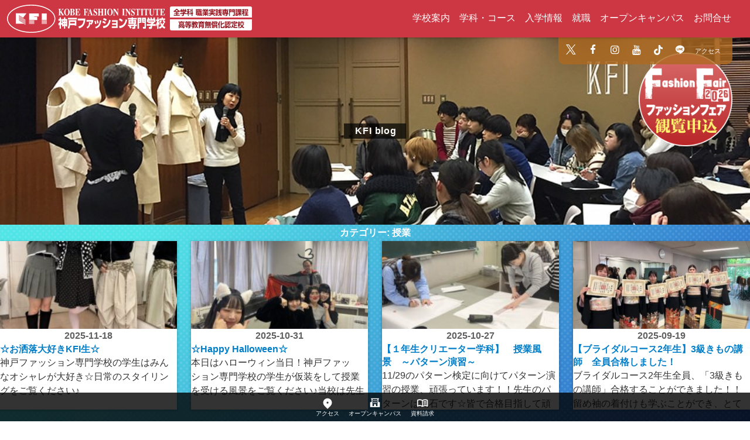

--- FILE ---
content_type: text/html; charset=UTF-8
request_url: https://kfi.ac.jp/blog/class
body_size: 8893
content:
<!doctype html>
<html dir="ltr" lang="ja" prefix="og: https://ogp.me/ns#">

<head>
  <meta charset="UTF-8">
  <meta name="viewport" content="width=device-width, initial-scale=1">
  	<style>img:is([sizes="auto" i], [sizes^="auto," i]) { contain-intrinsic-size: 3000px 1500px }</style>
	
		<!-- All in One SEO 4.9.3 - aioseo.com -->
		<title>授業 | 神戸ファッション専門学校ブログ</title>
	<meta name="robots" content="noindex, max-image-preview:large" />
	<link rel="canonical" href="https://kfi.ac.jp/blog/class" />
	<link rel="next" href="https://kfi.ac.jp/blog/class/page/2" />
	<meta name="generator" content="All in One SEO (AIOSEO) 4.9.3" />
		<script type="application/ld+json" class="aioseo-schema">
			{"@context":"https:\/\/schema.org","@graph":[{"@type":"BreadcrumbList","@id":"https:\/\/kfi.ac.jp\/blog\/class#breadcrumblist","itemListElement":[{"@type":"ListItem","@id":"https:\/\/kfi.ac.jp\/blog#listItem","position":1,"name":"Home","item":"https:\/\/kfi.ac.jp\/blog","nextItem":{"@type":"ListItem","@id":"https:\/\/kfi.ac.jp\/blog\/class#listItem","name":"\u6388\u696d"}},{"@type":"ListItem","@id":"https:\/\/kfi.ac.jp\/blog\/class#listItem","position":2,"name":"\u6388\u696d","previousItem":{"@type":"ListItem","@id":"https:\/\/kfi.ac.jp\/blog#listItem","name":"Home"}}]},{"@type":"CollectionPage","@id":"https:\/\/kfi.ac.jp\/blog\/class#collectionpage","url":"https:\/\/kfi.ac.jp\/blog\/class","name":"\u6388\u696d | \u795e\u6238\u30d5\u30a1\u30c3\u30b7\u30e7\u30f3\u5c02\u9580\u5b66\u6821\u30d6\u30ed\u30b0","inLanguage":"ja","isPartOf":{"@id":"https:\/\/kfi.ac.jp\/blog\/#website"},"breadcrumb":{"@id":"https:\/\/kfi.ac.jp\/blog\/class#breadcrumblist"}},{"@type":"Organization","@id":"https:\/\/kfi.ac.jp\/blog\/#organization","name":"\u795e\u6238\u30d5\u30a1\u30c3\u30b7\u30e7\u30f3\u5c02\u9580\u5b66\u6821\u30d6\u30ed\u30b0","url":"https:\/\/kfi.ac.jp\/blog\/","sameAs":["https:\/\/www.facebook.com\/kobe.fashion\/","https:\/\/www.instagram.com\/kobefashioninstitute\/","https:\/\/www.tiktok.com\/@kobefashioninstitute","https:\/\/www.youtube.com\/user\/kobefashioninstitute"]},{"@type":"WebSite","@id":"https:\/\/kfi.ac.jp\/blog\/#website","url":"https:\/\/kfi.ac.jp\/blog\/","name":"\u795e\u6238\u30d5\u30a1\u30c3\u30b7\u30e7\u30f3\u5c02\u9580\u5b66\u6821\u30d6\u30ed\u30b0","inLanguage":"ja","publisher":{"@id":"https:\/\/kfi.ac.jp\/blog\/#organization"}}]}
		</script>
		<!-- All in One SEO -->

<style id='classic-theme-styles-inline-css'>
/*! This file is auto-generated */
.wp-block-button__link{color:#fff;background-color:#32373c;border-radius:9999px;box-shadow:none;text-decoration:none;padding:calc(.667em + 2px) calc(1.333em + 2px);font-size:1.125em}.wp-block-file__button{background:#32373c;color:#fff;text-decoration:none}
</style>
<link rel='stylesheet' id='aioseo/css/src/vue/standalone/blocks/table-of-contents/global.scss-css' href='https://kfi.ac.jp/blog/wp-content/plugins/all-in-one-seo-pack/dist/Lite/assets/css/table-of-contents/global.e90f6d47.css?ver=4.9.3' media='all' />
  <link rel="stylesheet" href="/css/style.css?2504022">
  <link rel="stylesheet" href="/css/blog.css?2504022">
  <script src="/js/jquery.min.js"></script>
  <script src="/js/bundle.js"></script>

  <link rel="icon" type="image/png" href="/favicon-96x96.png" sizes="96x96" />
  <link rel="icon" type="image/svg+xml" href="/favicon.svg" />
  <link rel="shortcut icon" href="/favicon.ico" />
  <link rel="apple-touch-icon" sizes="180x180" href="/apple-touch-icon.png" />
  <link rel="manifest" href="/site.webmanifest" />

  <meta name="theme-color" content="#cd3743">

</head>

<body class="archive category category-class category-4 wp-theme-kfi b-blog">

  
  <noscript><iframe src="https://www.googletagmanager.com/ns.html?id=GTM-PQG8GMH" height="0" width="0" style="display:none;visibility:hidden"></iframe></noscript>

<header class="l-header p-header js-header">
  <div class="p-header__main">

    <a href="/" class="p-header__logo">
      <img src="/img/common/logo_header.svg" alt="神戸ファッション専門学校（全学科職業実践専門課程/高等教育無償化認定校）" width="418" height="48">
    </a>

            <div class="p-header__mainMenu">
      <nav class="c-mainMenu">
        <ul class="c-mainMenu__list">
          <li class="c-mainMenu__item dropdown-top">
            <a class="c-mainMenu__anchor" href="/about/">学校案内</a>
            <div class="dropdown-second c-dropdown">
              <ul class="c-dropdown__list">
                <li><a href="/about/history/">挨拶・沿革</a></li>
                <li><a href="/about/facilities/">学校設備</a></li>
                <li><a href="/about/access/">アクセス</a></li>
                <li><a href="/about/abroad/">サンディカ・パリクチュール校との提携</a></li>
              </ul>
            </div>
          </li>
          <li class="c-mainMenu__item dropdown-top">
            <a class="c-mainMenu__anchor" href="/course/">学科・コース</a>
            <div class="dropdown-second c-dropdown">
              <h2 class="c-dropdown__title c-dropdown__title--cre3">ファッションクリエーター学科<br>〈3年制〉</h2>
              <ul class="c-dropdown__list">
                <li><a href="/course/apparel-design/">アパレルデザインコース</a></li>
                <li><a href="/course/apparel-technical/">アパレルテクニカルコース</a></li>
                <li><a href="/course/haute-couture/">オートクチュールコース</a></li>
              </ul>
              <h2 class="c-dropdown__title c-dropdown__title--cre2">ファッションクリエーター学科<br>〈2年制〉</h2>
              <ul class="c-dropdown__list">
                <li><a href="/course/fashion-design/">ファッションデザインコース</a></li>
                <li><a href="/course/fashion-goods/">ファッション雑貨コース</a></li>
              </ul>
              <h2 class="c-dropdown__title c-dropdown__title--bus">ファッションビジネス学科<br>〈2年制〉</h2>
              <ul class="c-dropdown__list">
                <li><a href="/course/fashion-business/">ファッションビジネスコース</a></li>
                <li><a href="/course/stylist-coordinator/">スタイリスト&amp;コーディネーターコース</a></li>
                <li><a href="/course/bridal/">ブライダルコース</a></li>
              </ul>
            </div>
          </li>
          <li class="c-mainMenu__item dropdown-top">
            <a class="c-mainMenu__anchor" href="/information/">入学情報</a>
            <div class="dropdown-second c-dropdown">
              <ul class="c-dropdown__list">
                <li><a href="/information/system/">入学制度（KFIへの入学方法）</a></li>
                <li><a href="/information/scholarship/">奨学金制度</a></li>
                <li><a href="/information/tuition/">学費・学生寮・学割について</a></li>
                <li><a href="/information/capacity/">取得資格</a></li>
              </ul>
            </div>
          </li>
          <li class="c-mainMenu__item">
            <a class="c-mainMenu__anchor" href="/job/">就職</a>
          </li>
          <li class="c-mainMenu__item">
            <a class="c-mainMenu__anchor" href="/topics/open-campus">オープンキャンパス</a>
          </li>
          <li class="c-mainMenu__item">
            <a class="c-mainMenu__anchor" href="/contact/">お問合せ</a>
          </li>
        </ul>
      </nav>
    </div>
          </div>
</header>







<a class="l-headerBanner headerBanner" href="https://kfi.ac.jp/topics/fashionfair2026">
  <img src="/img/common/fashionfair2026.png" alt="ファッションフェア観覧申込" width="180" height="180">
</a>






<section class="l-drawer c-drawer">
  <input class="c-drawer__check" type="checkbox" id="drawerCheck" aria-hidden="true">
  <label class="c-drawer__bar" for="drawerCheck" aria-hidden="true">
    <span></span>
    <span></span>
    <span></span>
  </label>
  <label class="c-drawer__close" for="drawerCheck"></label>
  <nav class="c-drawer__menu">
    <div class="c-drawer__menu-inner">
            <div class="p-drawer">
        <div class="p-drawer__inner">
          <ul class="p-drawer__main p-drawerMain">
            <li class="p-drawerMain__item"><a href="/about/">学校案内</a></li>
            <li class="p-drawerMain__item"><a href="/course/">学科・コース</a></li>
            <li class="p-drawerMain__item"><a href="/information/">入学情報</a></li>
            <li class="p-drawerMain__item"><a href="/job/">就職</a></li>
            <li class="p-drawerMain__item"><a href="/topics/open-campus/">オープンキャンパス</a></li>
            <li class="p-drawerMain__item"><a href="/show/">ショー・コンテスト・作品展</a></li>
            <li class="p-drawerMain__item"><a href="/blog/">KFIブログ</a></li>
            <li class="p-drawerMain__item"><a href="/contact/">お問合せ</a></li>
          </ul>
          <ul class="p-drawer__sub p-drawerSub">
            <li class="p-drawerSub__item">
              <a href="https://twitter.com/kfi_fashion" target="_blank" rel="nofollow"><i class="i-x"></i></a>
            </li>
            <li class="p-drawerSub__item">
              <a href="https://www.facebook.com/kobe.fashion" target="_blank" rel="nofollow"><i class="i-facebook"></i></a>
            </li>
            <li class="p-drawerSub__item">
              <a href="https://instagram.com/kobefashioninstitute" target="_blank" rel="nofollow"><i class="i-instagram"></i></a>
            </li>
            <li class="p-drawerSub__item">
              <a href="https://www.youtube.com/user/kobefashioninstitute" target="_blank" rel="nofollow"><i class="i-youtube"></i></a>
            </li>
            <li class="p-drawerSub__item">
              <a href="https://www.tiktok.com/@kobefashioninstitute" target="_blank" rel="nofollow"><i class="i-tiktok"></i></a>
            </li>
            <li class="p-drawerSub__item">
              <a href="http://line.naver.jp/ti/p/%40kobefashion-inst" target="_blank" rel="nofollow"><i class="i-line"></i></a>
            </li>
            <li class="p-drawerSub__item">
              <a href="/about/access/"><i class="i-location"></i>アクセス</a>
            </li>
          </ul>
        </div>
      </div>
          </div>
  </nav>
</section>


<nav class="l-subMenu c-subMenu">
  <ul class="c-subMenu__list">
    <li class="c-subMenu__item">
      <a href="https://twitter.com/kfi_fashion" target="_blank" rel="nofollow"><i class="i-x"></i></a>
    </li>
    <li class="c-subMenu__item">
      <a href="https://www.facebook.com/kobe.fashion" target="_blank" rel="nofollow"><i class="i-facebook"></i></a>
    </li>
    <li class="c-subMenu__item">
      <a href="https://instagram.com/kobefashioninstitute" target="_blank" rel="nofollow"><i class="i-instagram"></i></a>
    </li>
    <li class="c-subMenu__item">
      <a href="https://www.youtube.com/user/kobefashioninstitute" target="_blank" rel="nofollow"><i class="i-youtube"></i></a>
    </li>
    <li class="c-subMenu__item">
      <a href="https://www.tiktok.com/@kobefashioninstitute" target="_blank" rel="nofollow"><i class="i-tiktok"></i></a>
    </li>
    <li class="c-subMenu__item">
      <a href="http://line.naver.jp/ti/p/%40kobefashion-inst" target="_blank" rel="nofollow"><i class="i-line"></i></a>
    </li>
    <li class="c-subMenu__item">
      <a href="/about/access/"><i class="i-location"></i>アクセス</a>
    </li>
  </ul>
</nav>

<nav class="c-bottomMenu js-bottomMenu">
  <a class="c-bottomMenu__item" href="/about/access/">
    <div class="c-bottomMenu__icon">
      <svg xmlns="http://www.w3.org/2000/svg" width="32" height="32" viewBox="0 0 24 24">
        <path fill="currentColor" d="M18.364 17.364L12 23.728l-6.364-6.364a9 9 0 1 1 12.728 0M12 13a2 2 0 1 0 0-4a2 2 0 0 0 0 4" />
      </svg>
    </div>
    <div class="c-bottomMenu__text">アクセス</div>
  </a>
  <a class="c-bottomMenu__item" href="/topics/open-campus">
    <div class="c-bottomMenu__icon">
      <svg xmlns="http://www.w3.org/2000/svg" width="32" height="32" viewBox="0 0 24 24">
        <path d="M21 10h-2V4h1V2H4v2h1v6H3a1 1 0 0 0-1 1v9h20v-9a1 1 0 0 0-1-1zm-7 8v-4h-4v4H7V4h10v14h-3z" fill="currentColor" />
        <path d="M9 6h2v2H9zm4 0h2v2h-2zm-4 4h2v2H9zm4 0h2v2h-2z" fill="currentColor" />
      </svg>
    </div>
    <div class="c-bottomMenu__text -narrow">オープンキャンパス</div>
  </a>
  <a class="c-bottomMenu__item" href="https://www.school-go.info/aatpjg/kfi/form.php?fno=1&fsno=1&openExternalBrowser=1" target="_blank" rel="nofollow noopener">
    <div class="c-bottomMenu__icon">
      <svg xmlns="http://www.w3.org/2000/svg" width="32" height="32" viewBox="0 0 24 24">
        <path fill="currentColor" d="M14 9.9V8.2q.825-.35 1.688-.525T17.5 7.5q.65 0 1.275.1T20 7.85v1.6q-.6-.225-1.213-.337T17.5 9q-.95 0-1.825.238T14 9.9m0 5.5v-1.7q.825-.35 1.688-.525T17.5 13q.65 0 1.275.1t1.225.25v1.6q-.6-.225-1.213-.338T17.5 14.5q-.95 0-1.825.225T14 15.4m0-2.75v-1.7q.825-.35 1.688-.525t1.812-.175q.65 0 1.275.1T20 10.6v1.6q-.6-.225-1.213-.338T17.5 11.75q-.95 0-1.825.238T14 12.65M6.5 16q1.175 0 2.288.263T11 17.05V7.2q-1.025-.6-2.175-.9T6.5 6q-.9 0-1.788.175T3 6.7v9.9q.875-.3 1.738-.45T6.5 16m6.5 1.05q1.1-.525 2.213-.787T17.5 16q.9 0 1.763.15T21 16.6V6.7q-.825-.35-1.713-.525T17.5 6q-1.175 0-2.325.3T13 7.2zM12 20q-1.2-.95-2.6-1.475T6.5 18q-1.05 0-2.062.275T2.5 19.05q-.525.275-1.012-.025T1 18.15V6.1q0-.275.138-.525T1.55 5.2q1.15-.6 2.4-.9T6.5 4q1.45 0 2.838.375T12 5.5q1.275-.75 2.663-1.125T17.5 4q1.3 0 2.55.3t2.4.9q.275.125.413.375T23 6.1v12.05q0 .575-.487.875t-1.013.025q-.925-.5-1.937-.775T17.5 18q-1.5 0-2.9.525T12 20m-5-8.35" />
      </svg>
    </div>
    <div class="c-bottomMenu__text">資料請求</div>
  </a>
  <a class="c-bottomMenu__pagetop" href="#"></a>
</nav>


    <section class="l-hero c-hero" style="background-image:url('/img/blog/hero.jpg');">
        <div class="c-hero__title">
      <a href="/blog/">KFI blog</a>
    </div>
      </section>
  
<div class="l-main blogMain p-archive">
  <div class="blogContent blogContent--single">
    <main class="blogContent__main">

      <h1 class="p-archive__title">カテゴリー: <span>授業</span></h1>
      <div class="p-archive__list">
        
            <a class="c-articleItem" href="https://kfi.ac.jp/blog/class/4910" title="☆お洒落大好きKFI生☆">
  <img class="c-articleItem__thumb" src="https://kfi.ac.jp/blog/wp-content/uploads/2025/11/IMG_2034-239x320.jpg" alt="☆お洒落大好きKFI生☆">
  <time class="c-articleItem__date" datetime="2025-11-18" itemprop="datePublished">
    2025-11-18  </time>

  <h3 class="c-articleItem__title">
    ☆お洒落大好きKFI生☆  </h3>
  <div class="c-articleItem__txt">
    神戸ファッション専門学校の学生はみんなオシャレが大好き☆日常のスタイリングをご覧ください♪  </div>
</a>

          
            <a class="c-articleItem" href="https://kfi.ac.jp/blog/event/4879" title="☆Happy Halloween☆">
  <img class="c-articleItem__thumb" src="https://kfi.ac.jp/blog/wp-content/uploads/2025/10/IMG_1779-240x320.jpg" alt="☆Happy Halloween☆">
  <time class="c-articleItem__date" datetime="2025-10-31" itemprop="datePublished">
    2025-10-31  </time>

  <h3 class="c-articleItem__title">
    ☆Happy Halloween☆  </h3>
  <div class="c-articleItem__txt">
    本日はハローウィン当日！神戸ファッション専門学校の学生が仮装をして授業を受ける風景をご覧ください♪当校は先生も全力で仮装します⭐…  </div>
</a>

          
            <a class="c-articleItem" href="https://kfi.ac.jp/blog/class/4865" title="【１年生クリエーター学科】　授業風景　～パターン演習～">
  <img class="c-articleItem__thumb" src="https://kfi.ac.jp/blog/wp-content/uploads/2025/10/IMG_1762-240x320.jpg" alt="【１年生クリエーター学科】　授業風景　～パターン演習～">
  <time class="c-articleItem__date" datetime="2025-10-27" itemprop="datePublished">
    2025-10-27  </time>

  <h3 class="c-articleItem__title">
    【１年生クリエーター学科】　授業風景　～パターン演習～  </h3>
  <div class="c-articleItem__txt">
    11/29のパターン検定に向けてパターン演習の授業、頑張っています！！先生のパターンは流石です☆皆で合格目指して頑張ります…  </div>
</a>

          
            <a class="c-articleItem" href="https://kfi.ac.jp/blog/class/4716" title="【ブライダルコース2年生】3級きもの講師　全員合格しました！">
  <img class="c-articleItem__thumb" src="https://kfi.ac.jp/blog/wp-content/uploads/2025/09/d253bb21c2c1412a3812738b218b5ddc-320x239.jpg" alt="【ブライダルコース2年生】3級きもの講師　全員合格しました！">
  <time class="c-articleItem__date" datetime="2025-09-19" itemprop="datePublished">
    2025-09-19  </time>

  <h3 class="c-articleItem__title">
    【ブライダルコース2年生】3級きもの講師　全員合格しました！  </h3>
  <div class="c-articleItem__txt">
    ブライダルコース2年生全員、「3級きもの講師」合格することができました！！留め袖の着付けも学ぶことができ、とても学びの多い授業でし…  </div>
</a>

          
            <a class="c-articleItem" href="https://kfi.ac.jp/blog/event/4686" title="ドゥルアン先生がフランスから来校されました">
  <img class="c-articleItem__thumb" src="https://kfi.ac.jp/blog/wp-content/uploads/2025/09/PXL_20250911_011805012-320x240.jpg" alt="ドゥルアン先生がフランスから来校されました">
  <time class="c-articleItem__date" datetime="2025-09-18" itemprop="datePublished">
    2025-09-18  </time>

  <h3 class="c-articleItem__title">
    ドゥルアン先生がフランスから来校されました  </h3>
  <div class="c-articleItem__txt">
    先週の木曜日・金曜日に世界のファッション最高峰の学校「アンスティテュ・フランセ・ドゥ・ラ・モード」よりドゥルアン先生が神戸ファッショ…  </div>
</a>

          
            <a class="c-articleItem" href="https://kfi.ac.jp/blog/event/4592" title="MOVE（7/19開催）に向けて特別スケジュールスタート！！">
  <img class="c-articleItem__thumb" src="https://kfi.ac.jp/blog/wp-content/uploads/2025/07/IMG_1539-240x320.jpg" alt="MOVE（7/19開催）に向けて特別スケジュールスタート！！">
  <time class="c-articleItem__date" datetime="2025-07-02" itemprop="datePublished">
    2025-07-02  </time>

  <h3 class="c-articleItem__title">
    MOVE（7/19開催）に向けて特別スケジュールスタート！！  </h3>
  <div class="c-articleItem__txt">
    7/19（土）開催「MOVE」に向けて特別スケジュールがスタートしました！各学年・コースごとに頑張っています！ビジネス学科☆ …  </div>
</a>

          
            <a class="c-articleItem" href="https://kfi.ac.jp/blog/topics/4504" title="【クリエーター学科２年生】Tシャツ染め">
  <img class="c-articleItem__thumb" src="https://kfi.ac.jp/blog/wp-content/uploads/2025/06/Screenshot_20250624_185705_Gallery-180x320.jpg" alt="【クリエーター学科２年生】Tシャツ染め">
  <time class="c-articleItem__date" datetime="2025-06-26" itemprop="datePublished">
    2025-06-26  </time>

  <h3 class="c-articleItem__title">
    【クリエーター学科２年生】Tシャツ染め  </h3>
  <div class="c-articleItem__txt">
    クリエーター学科２年生がTシャツ染めをしました。&nbsp;先生からレクチャーを聞き、いざ！！&nbsp;&nbsp;「こ…  </div>
</a>

          
            <a class="c-articleItem" href="https://kfi.ac.jp/blog/event/4560" title="【クリエーター学科２年生】変なTシャツの日">
  <img class="c-articleItem__thumb" src="https://kfi.ac.jp/blog/wp-content/uploads/2025/06/20250620_120045-320x240.jpg" alt="【クリエーター学科２年生】変なTシャツの日">
  <time class="c-articleItem__date" datetime="2025-06-23" itemprop="datePublished">
    2025-06-23  </time>

  <h3 class="c-articleItem__title">
    【クリエーター学科２年生】変なTシャツの日  </h3>
  <div class="c-articleItem__txt">
    ２年生クリエータ学科は先週金曜日を「変なTシャツの日」と設定し、各自が思う「変なTシャツ」で登校しました。梅雨で気持ちが少し滅入…  </div>
</a>

          
            <a class="c-articleItem" href="https://kfi.ac.jp/blog/topics/4530" title="【クリエーター学科1年生】被服構成授業にてスカート製作・撮影しました">
  <img class="c-articleItem__thumb" src="https://kfi.ac.jp/blog/wp-content/uploads/2025/06/IMG_1299-240x320.jpg" alt="【クリエーター学科1年生】被服構成授業にてスカート製作・撮影しました">
  <time class="c-articleItem__date" datetime="2025-06-06" itemprop="datePublished">
    2025-06-06  </time>

  <h3 class="c-articleItem__title">
    【クリエーター学科1年生】被服構成授業にてスカート製作・撮影しました  </h3>
  <div class="c-articleItem__txt">
    １年生の被服構成の授業でスカートを製作しました。製作したスカートを実際に着用して、布引の滝で楽しく撮影をしてきました♬  </div>
</a>

          
            <a class="c-articleItem" href="https://kfi.ac.jp/blog/event/4532" title="【クリエーター学科３年生】素材博に行ってきました♬">
  <img class="c-articleItem__thumb" src="https://kfi.ac.jp/blog/wp-content/uploads/2025/06/IMG_1002-320x240.jpg" alt="【クリエーター学科３年生】素材博に行ってきました♬">
  <time class="c-articleItem__date" datetime="2025-06-06" itemprop="datePublished">
    2025-06-06  </time>

  <h3 class="c-articleItem__title">
    【クリエーター学科３年生】素材博に行ってきました♬  </h3>
  <div class="c-articleItem__txt">
    KIITOO（キイト）の素材博に行ってきました。様々な素材があってワクワクしました♪とても勉強になり、7月19日（土）開催…  </div>
</a>

          
            <a class="c-articleItem" href="https://kfi.ac.jp/blog/topics/4516" title="【ブライダルコース】ピニャータを製作しました🎵">
  <img class="c-articleItem__thumb" src="https://kfi.ac.jp/blog/wp-content/uploads/2025/06/IMG_1241-240x320.jpg" alt="【ブライダルコース】ピニャータを製作しました🎵">
  <time class="c-articleItem__date" datetime="2025-06-05" itemprop="datePublished">
    2025-06-05  </time>

  <h3 class="c-articleItem__title">
    【ブライダルコース】ピニャータを製作しました🎵  </h3>
  <div class="c-articleItem__txt">
    ブライダルコースの授業でメキシコの伝統的なくす玉「ピニャータ」を製作しました。&nbsp;思った以上に可愛くできました…  </div>
</a>

          
            <a class="c-articleItem" href="https://kfi.ac.jp/blog/topics/4462" title="【ブライダルコース】　着物の着付け授業がありました">
  <img class="c-articleItem__thumb" src="https://kfi.ac.jp/blog/wp-content/uploads/2025/05/image2-240x320.jpeg" alt="【ブライダルコース】　着物の着付け授業がありました">
  <time class="c-articleItem__date" datetime="2025-05-09" itemprop="datePublished">
    2025-05-09  </time>

  <h3 class="c-articleItem__title">
    【ブライダルコース】　着物の着付け授業がありました  </h3>
  <div class="c-articleItem__txt">
    ブライダル業界で活用できる「着物の着付け」を学んでいます。「浴衣を自分で着ることが出来るようになる」が今日の授業内容でした。着物…  </div>
</a>

                </div>

      
	<nav class="navigation pagination" aria-label="投稿のページ送り">
		<h2 class="screen-reader-text">投稿のページ送り</h2>
		<div class="nav-links"><ul class='page-numbers'>
	<li><span aria-current="page" class="page-numbers current">1</span></li>
	<li><a class="page-numbers" href="https://kfi.ac.jp/blog/class/page/2">2</a></li>
	<li><a class="page-numbers" href="https://kfi.ac.jp/blog/class/page/3">3</a></li>
	<li><a class="page-numbers" href="https://kfi.ac.jp/blog/class/page/4">4</a></li>
	<li><span class="page-numbers dots">&hellip;</span></li>
	<li><a class="page-numbers" href="https://kfi.ac.jp/blog/class/page/10">10</a></li>
	<li><a class="next page-numbers" href="https://kfi.ac.jp/blog/class/page/2">→</a></li>
</ul>
</div>
	</nav>
    
    </main>

  </div><!-- blogContent -->

  <nav class="blogHome">
    <a class="blogHome__btn" href="/blog/">
      <i class="i-left-arrow"></i> KFI blog トップ
    </a>
  </nav>

</div><!-- l-main -->


<div class="l-footerNavi p-footerNavi">
  <div class="p-footerNavi__content">
    <div class="p-footerNavi__content-open">
      <a href="https://www.school-go.info/aatpjg/kfi/form.php?fno=9&fsno=1&openExternalBrowser=1" target="_blank" rel="nofollow" class="c-footerContactLink">
        <h3 class="c-footerContactLink__title">
          イベント・オープンキャンパス<br>参加申込み
        </h3>
        <p class="c-footerContactLink__txt">イベントや学校説明会、<br>体験入学に参加をご希望の方はこちら！</p>
      </a>
    </div>
    <div class="p-footerNavi__content-material">
      <a href="https://www.school-go.info/aatpjg/kfi/form.php?fno=1&fsno=1&openExternalBrowser=1" target="_blank" rel="nofollow" class="c-footerContactLink">
        <h3 class="c-footerContactLink__title">
          資料請求
        </h3>
        <p class="c-footerContactLink__txt">入学案内を無料でお届けいたします。</p>
      </a>
    </div>
    <div class="p-footerNavi__content-tel">
      <div class="c-footerContactTel">
        <h3 class="c-footerContactTel__title">
          お電話でのお問合せ
        </h3>
        <p class="c-footerContactTel__tel">
          <a href="tel:0782418611">078-241-8611</a>
        </p>
        <p class="c-footerContactTel__txt">
          お電話でのイベント参加申込み、資料請求も受付中です<br> 受付：平日9:00～17:00
        </p>
      </div>
    </div>
  </div>
</div>
<footer class="l-footer p-footer">

  
  <!-- デスクトップ用メニュー -->
  <div class="p-footer__menu">

    <div class="l-inner">

      <div class="l-grid5">
        <div class="c-footerMenu">
          <h2 class="c-footerMenu__header"><a href="/about/">学校案内</a></h2>
          <ul class="c-footerMenu__list">
            <li class="c-footerMenu__item"><a href="/about/history/">挨拶・沿革</a></li>
            <li class="c-footerMenu__item"><a href="/about/facilities/">学校設備</a></li>
            <li class="c-footerMenu__item"><a href="/about/access/">アクセス</a></li>
            <li class="c-footerMenu__item"><a href="/about/abroad/">サンディカ・パリクチュール校<br>との提携</a></li>
          </ul>
        </div>

        <div class="c-footerMenu">
          <h2 class="c-footerMenu__header"><a href="/course/">学科・コース</a></h2>
          <ul class="c-footerMenu__list">
            <li class="c-footerMenu__item"><a href="/course/apparel-design/">アパレルデザインコース</a></li>
            <li class="c-footerMenu__item"><a href="/course/apparel-technical/">アパレルテクニカルコース</a></li>
            <li class="c-footerMenu__item"><a href="/course/haute-couture/">オートクチュールコース</a></li>
            <li class="c-footerMenu__item"><a href="/course/fashion-design/">ファッションデザインコース</a></li>
            <li class="c-footerMenu__item"><a href="/course/fashion-goods/">ファッション雑貨コース</a></li>
            <li class="c-footerMenu__item"><a href="/course/fashion-business/">ファッションビジネスコース</a></li>
            <li class="c-footerMenu__item"><a href="/course/stylist-coordinator/">スタイリスト&amp;<br>コーディネーターコース</a></li>
            <li class="c-footerMenu__item"><a href="/course/bridal/">ブライダルコース</a></li>
          </ul>
        </div>

        <div class="c-footerMenu">
          <h2 class="c-footerMenu__header"><a href="/information/">入学情報</a></h2>
          <ul class="c-footerMenu__list">
            <li class="c-footerMenu__item"><a href="/information/system/">入学制度（KFIへの入学方法）</a></li>
            <li class="c-footerMenu__item"><a href="/information/scholarship/">奨学金制度</a></li>
            <li class="c-footerMenu__item"><a href="/information/tuition/">学費・学生寮・学割について</a></li>
            <li class="c-footerMenu__item"><a href="/information/capacity/">取得資格</a></li>
          </ul>
          <h2 class="c-footerMenu__header"><a href="/job/">就職</a></h2>
        </div>

        <div class="c-footerMenu">
          <h2 class="c-footerMenu__header"><a href="/topics/open-campus/">オープンキャンパス</a></h2>
          <h2 class="c-footerMenu__header"><a href="/show/">ショー・コンテスト・作品展</a></h2>
          <h2 class="c-footerMenu__header"><a href="/blog/">KFIブログ</a></h2>
          <h2 class="c-footerMenu__header"><a href="/topics/">お知らせ</a></h2>
        </div>

        <div class="c-footerMenu">
          <h2 class="c-footerMenu__header"><a href="/contact/">お問合せ</a></h2>
          <h2 class="c-footerMenu__header">その他</h2>
          <ul class="c-footerMenu__list">
            <li class="c-footerMenu__item"><a href="/recruiter/">企業の方へ</a></li>
            <li class="c-footerMenu__item"><a href="/parents/">保護者の皆様へ</a></li>
            <li class="c-footerMenu__item"><a href="/sitemap/">サイトマップ</a></li>
            <li class="c-footerMenu__item"><a href="/privacy/">プライバシーポリシー</a></li>
            <li class="c-footerMenu__item"><a href="/terms/">サイトポリシー</a></li>
          </ul>
        </div>
      </div>
    </div>
  </div>

  <!-- スマートフォン用メニュー -->
  <div class="p-footer__spMenu">
    <nav class="c-footerSpMenu">
      <ul class="c-footerSpMenu__list">
        <li class="c-footerSpMenu__item"><a href="/about/">学校案内</a></li>
        <li class="c-footerSpMenu__item"><a href="/course/">学科・コース</a></li>
        <li class="c-footerSpMenu__item"><a href="/information/">入学情報</a></li>
        <li class="c-footerSpMenu__item"><a href="/job/">就職&amp;キャリアセンター</a></li>
        <li class="c-footerSpMenu__item"><a href="/topics/open-campus/">オープンキャンパス</a></li>
        <li class="c-footerSpMenu__item"><a href="/show/">ショー・コンテスト・作品展</a></li>
        <li class="c-footerSpMenu__item"><a href="/blog/">KFIブログ</a></li>
        <li class="c-footerSpMenu__item"><a href="/contact/">お問合せ</a></li>
      </ul>
    </nav>

    <nav class="c-footerSpSubMenu">
      <ul class="c-footerSpSubMenu__list">
        <li class="c-footerSpSubMenu__item"><a href="/">トップページ</a></li>
        <li class="c-footerSpSubMenu__item"><a href="/topics/">お知らせ</a></li>
        <li class="c-footerSpSubMenu__item"><a href="/recruiter/">企業の方へ</a></li>
        <li class="c-footerSpSubMenu__item"><a href="/parents/">保護者の皆様へ</a></li>
        <li class="c-footerSpSubMenu__item"><a href="/about/access/">アクセス</a></li>
        <li class="c-footerSpSubMenu__item"><a href="/sitemap/">サイトマップ</a></li>
        <li class="c-footerSpSubMenu__item"><a href="/privacy/">プライバシーポリシー</a></li>
        <li class="c-footerSpSubMenu__item"><a href="/terms/">サイトポリシー</a></li>
      </ul>
    </nav>
  </div>

  <div class="l-inner">
    <div class="p-footer__sub">

      <div class="p-footer__sub-sns">
        <!-- SNSリンク -->
        <nav class="c-footerSns">
          <ul class="c-footerSns__list">
            <li class="c-footerSns__item">
              <a href="https://twitter.com/kfi_fashion" target="_blank" rel="nofollow"><i class="i-x"></i>X</a>
            </li>
            <li class="c-footerSns__item">
              <a href="https://www.facebook.com/kobe.fashion" target="_blank" rel="nofollow"><i class="i-facebook"></i>Facebook</a>
            </li>
            <li class="c-footerSns__item">
              <a href="https://instagram.com/kobefashioninstitute" target="_blank" rel="nofollow"><i class="i-instagram"></i>Instagram</a>
            </li>
            <li class="c-footerSns__item">
              <a href="https://www.youtube.com/user/kobefashioninstitute" target="_blank" rel="nofollow"><i class="i-youtube"></i>YouTube</a>
            </li>
            <li class="c-footerSns__item">
              <a href="https://www.tiktok.com/@kobefashioninstitute" target="_blank" rel="nofollow"><i class="i-tiktok"></i>TikTok</a>
            </li>
            <li class="c-footerSns__item">
              <a href="http://line.naver.jp/ti/p/%40kobefashion-inst" target="_blank" rel="nofollow"><i class="i-line"></i>LINE</a>
            </li>
          </ul>
        </nav>
      </div>

      <div class="p-footer__sub-lang">
        <!-- 多言語リンク -->
        <nav class="c-footerLang">
          <ul class="c-footerLang__list">
            <li class="c-footerLang__item">
              <a href="/english/">English</a>
            </li>
            <li class="c-footerLang__item">
              <a href="/french/">French</a>
            </li>
            <li class="c-footerLang__item">
              <a href="/chinese/">Chinese</a>
            </li>
            <li class="c-footerLang__item">
              <a href="/korean/">Korean</a>
            </li>
          </ul>
        </nav>
      </div>

    </div>

  </div>

  
  <div class="p-footer__bottom">

    <div class="p-footerInfo">
      <div class="p-footerInfo__logo">
        <a href="/" class="c-footerLogo">
          <img src="/img/common/logo_footer.svg" alt="神戸ファッション専門学校" width="270" height="79">
        </a>
      </div>
      <div class="p-footerInfo__contact c-footerContact">
        <address class="c-footerContact__address">
          〒651-0066 兵庫県神戸市中央区国香通6丁目7番
        </address>
        <div class="c-footerContact__tel">
          TEL: 078-241-8611（代表）/ FAX: 078-241-8614
        </div>
      </div>
    </div>

    <div class="c-copyright">
      Copyright © Kobe Fashion Institute All Rights Reserved.
    </div>
  </div>

</footer>
<script type="speculationrules">
{"prefetch":[{"source":"document","where":{"and":[{"href_matches":"\/blog\/*"},{"not":{"href_matches":["\/blog\/wp-*.php","\/blog\/wp-admin\/*","\/blog\/wp-content\/uploads\/*","\/blog\/wp-content\/*","\/blog\/wp-content\/plugins\/*","\/blog\/wp-content\/themes\/kfi\/*","\/blog\/*\\?(.+)"]}},{"not":{"selector_matches":"a[rel~=\"nofollow\"]"}},{"not":{"selector_matches":".no-prefetch, .no-prefetch a"}}]},"eagerness":"conservative"}]}
</script>

</body>

</html>

--- FILE ---
content_type: text/css
request_url: https://kfi.ac.jp/css/style.css?2504022
body_size: 29639
content:
@charset "UTF-8";
@supports not (width:clamp(1px,1%,100px)){:root{--sph:3px;--sp1:6px;--sp2:12px;--sp3:18px;--sp4:24px;--sp5:36px;--sp6:48px;--sp7:72px;--sp8:96px;--sp9:144px;--sp10:192px;--fz1:0.69rem;--fz2:0.78rem;--fz3:0.88rem;--fz4:0.98rem;--fz5:1.11rem;--fz6:1.25rem;--fz7:1.4rem;--fz8:1.58rem;--fz9:1.77rem;--fz10:2rem}}@supports not (top:1lh){:root{--leading-trim:0px}}/*! destyle.css v4.0.1 | MIT License | https://github.com/nicolas-cusan/destyle.css */
*,::after,::before{box-sizing:border-box;border-style:solid;border-width:0;min-width:0}html{line-height:1.15;-webkit-text-size-adjust:100%;-webkit-tap-highlight-color:transparent}body{margin:0;min-height:100vh;color:var(--c-text);background-color:var(--c-body);display:flex;flex-direction:column;min-height:100vh}details,main{display:block}address,blockquote,dl,figure,form,iframe,p,pre,table{margin:0}h1,h2,h3,h4,h5{font-size:inherit;font-weight:inherit;margin:0}ol,ul{margin:0;padding:0;list-style:none}dt{font-weight:700}dd{margin-left:0}hr{box-sizing:content-box;height:0;overflow:visible;border-top-width:1px;margin:0;clear:both;color:inherit}code,pre{font-family:monospace,monospace;font-size:inherit}address{font-style:inherit}a{background-color:transparent;text-decoration:none;color:inherit}b,strong{font-weight:bolder}small{font-size:80%}embed,iframe,img,svg{vertical-align:bottom}button,input,optgroup,select,textarea{appearance:none;vertical-align:middle;color:inherit;font:inherit;background:0 0;padding:0;margin:0;border-radius:0;text-align:inherit;text-transform:inherit}[type=button],[type=reset],[type=submit],button,label[for]{cursor:pointer}[type=button]:disabled,[type=reset]:disabled,[type=submit]:disabled,button:disabled{cursor:default}select:disabled{opacity:inherit}option{padding:0}fieldset{margin:0;padding:0;min-width:0}textarea{overflow:auto}[type=number]::-webkit-inner-spin-button,[type=number]::-webkit-outer-spin-button{height:auto}[type=search]{outline-offset:-2px}[type=search]::-webkit-search-decoration{-webkit-appearance:none}::-webkit-file-upload-button{-webkit-appearance:button;font:inherit}[type=number]{-moz-appearance:textfield}table{border-color:inherit;border-collapse:collapse}caption{text-align:left}td,th{vertical-align:top;padding:0}th{text-align:left;font-weight:700}@font-face{font-family:icons;font-style:normal;font-weight:400;src:url(/assets/font/icons.woff2) format("woff2"),url(/assets/font/icons.woff) format("woff")}[class*=" i-"]::before,[class^=i-]::before{display:inline-block;width:1em;margin-right:.2em;margin-left:.2em;font-family:icons;font-style:normal;font-weight:400;font-variant:normal;line-height:1em;text-align:center;text-decoration:inherit;text-transform:none;speak:never}.i-left-open::before{content:"\e800"}.i-right-open::before{content:"\e801"}.i-right-open-small::before{content:"\e805"}.i-right-dir::before{content:"\e80d"}.i-left-arrow::before{content:"\e810"}.i-down-arrow::before{content:"\e813"}.i-attention-circled::before{content:"\e822"}.i-info-circled::before{content:"\e825"}.i-tag::before{content:"\e828"}.i-link-ext::before{content:"\e843"}.i-x::before{content:"\f301"}.i-facebook::before{content:"\f302"}.i-instagram::before{content:"\f306"}.i-line::before{content:"\f307"}.i-youtube::before{content:"\f308"}.i-tiktok::before{content:"\f309"}.i-file-pdf::before{content:"＄"}.i-file-excel::before{content:"＆"}:root{--tone-red-50:#ffebee;--tone-red-100:#ffccd1;--tone-red-200:#ef9a9a;--tone-red-300:#e57171;--tone-red-400:#ef5552;--tone-red-500:#f44034;--tone-red-600:#e53734;--tone-red-700:#d33131;--tone-red-800:#c72929;--tone-red-900:#b51c1c;--tone-red-a100:#ff8a80;--tone-red-a200:#ff5252;--tone-red-a400:#ff1a47;--tone-red-a700:#d60000;--tone-pink-50:#fce3ec;--tone-pink-100:#f8bacf;--tone-pink-200:#f490b1;--tone-pink-300:#f06090;--tone-pink-400:#ec417a;--tone-pink-500:#e92063;--tone-pink-600:#da1b61;--tone-pink-700:#c3185d;--tone-pink-800:#ad1457;--tone-pink-900:#860e4e;--tone-pink-a100:#ff80aa;--tone-pink-a200:#ff4281;--tone-pink-a400:#f50056;--tone-pink-a700:#c51162;--tone-purple-50:#f3e5f5;--tone-purple-100:#e2c0e8;--tone-purple-200:#cd92d8;--tone-purple-300:#bb69c9;--tone-purple-400:#ab47bd;--tone-purple-500:#9b27b0;--tone-purple-600:#8c24a8;--tone-purple-700:#7b1fa3;--tone-purple-800:#681b98;--tone-purple-900:#49148a;--tone-purple-a100:#ea83fc;--tone-purple-a200:#df41fb;--tone-purple-a400:#d400fa;--tone-purple-a700:#a0f;--tone-deeppurple-50:#eee9f7;--tone-deeppurple-100:#d1c3e9;--tone-deeppurple-200:#b49edb;--tone-deeppurple-300:#9574cd;--tone-deeppurple-400:#7e56c2;--tone-deeppurple-500:#673ab6;--tone-deeppurple-600:#5e35b1;--tone-deeppurple-700:#522da9;--tone-deeppurple-800:#4527a0;--tone-deeppurple-900:#311b93;--tone-deeppurple-a100:#b58aff;--tone-deeppurple-a200:#7c4dff;--tone-deeppurple-a400:#661fff;--tone-deeppurple-a700:#6200eb;--tone-indigo-50:#e9ebf6;--tone-indigo-100:#c4c9e9;--tone-indigo-200:#a0a8da;--tone-indigo-300:#7b88cc;--tone-indigo-400:#5d6cc0;--tone-indigo-500:#4051b5;--tone-indigo-600:#3949ac;--tone-indigo-700:#303fa1;--tone-indigo-800:#293594;--tone-indigo-900:#1a227f;--tone-indigo-a100:#8a9bff;--tone-indigo-a200:#526cfe;--tone-indigo-a400:#3e5bfe;--tone-indigo-a700:#2f4efe;--tone-blue-50:#e2f2fd;--tone-blue-100:#bcdefb;--tone-blue-200:#90caf9;--tone-blue-300:#65b5f6;--tone-blue-400:#42a5f5;--tone-blue-500:#2094f3;--tone-blue-600:#1f89e5;--tone-blue-700:#1975d2;--tone-blue-800:#1565c1;--tone-blue-900:#0d48a0;--tone-blue-a100:#80b0ff;--tone-blue-a200:#4287ff;--tone-blue-a400:#2977ff;--tone-blue-a700:#2962ff;--tone-lightblue-50:#e1f5fe;--tone-lightblue-100:#b6e6fc;--tone-lightblue-200:#80d3fa;--tone-lightblue-300:#50c2f7;--tone-lightblue-400:#28b5f6;--tone-lightblue-500:#02a6f2;--tone-lightblue-600:#0398e2;--tone-lightblue-700:#0287cf;--tone-lightblue-800:#0277bb;--tone-lightblue-900:#01599d;--tone-lightblue-a100:#80d9ff;--tone-lightblue-a200:#42c3ff;--tone-lightblue-a400:#00aeff;--tone-lightblue-a700:#0091eb;--tone-cyan-50:#e0f7fa;--tone-cyan-100:#b1eaf2;--tone-cyan-200:#80deea;--tone-cyan-300:#4ccfe1;--tone-cyan-400:#25c5da;--tone-cyan-500:#00bdd6;--tone-cyan-600:#00abc2;--tone-cyan-700:#0097a8;--tone-cyan-800:#00838f;--tone-cyan-900:#006366;--tone-cyan-a100:#85ffff;--tone-cyan-a200:#1affff;--tone-cyan-a400:#00e6ff;--tone-cyan-a700:#00bad6;--tone-teal-50:#dff1f1;--tone-teal-100:#b3dfdc;--tone-teal-200:#80cbc4;--tone-teal-300:#4eb7ac;--tone-teal-400:#26a699;--tone-teal-500:#009485;--tone-teal-600:#008a7c;--tone-teal-700:#007a6c;--tone-teal-800:#006b5f;--tone-teal-900:#004d40;--tone-teal-a100:#a8ffeb;--tone-teal-a200:#66ffdb;--tone-teal-a400:#1ce9b5;--tone-teal-a700:#00bda4;--tone-green-50:#eaf6eb;--tone-green-100:#c7e6c8;--tone-green-200:#a4d5a6;--tone-green-300:#80c684;--tone-green-400:#68bb6c;--tone-green-500:#4cae4f;--tone-green-600:#44a248;--tone-green-700:#398e3d;--tone-green-800:#2f7f33;--tone-green-900:#1c5f20;--tone-green-a100:#bbf6cc;--tone-green-a200:#6af0b0;--tone-green-a400:#00e677;--tone-green-a700:#00c753;--tone-lightgreen-50:#f0f8e8;--tone-lightgreen-100:#ddeec9;--tone-lightgreen-200:#c4e0a3;--tone-lightgreen-300:#aed581;--tone-lightgreen-400:#9ccc66;--tone-lightgreen-500:#8bc34b;--tone-lightgreen-600:#7cb342;--tone-lightgreen-700:#689f38;--tone-lightgreen-800:#54892f;--tone-lightgreen-900:#32671d;--tone-lightgreen-a100:#cbff8f;--tone-lightgreen-a200:#b0ff57;--tone-lightgreen-a400:#76ff05;--tone-lightgreen-a700:#63de17;--tone-lime-50:#f9fbe9;--tone-lime-100:#f0f4c3;--tone-lime-200:#e6ee9b;--tone-lime-300:#dbe774;--tone-lime-400:#d3e156;--tone-lime-500:#cbdc38;--tone-lime-600:#c2cc33;--tone-lime-700:#b0b52c;--tone-lime-800:#9e9e24;--tone-lime-900:#827717;--tone-lime-a100:#f4ff80;--tone-lime-a200:#efff42;--tone-lime-a400:#c8ff00;--tone-lime-a700:#b0eb00;--tone-yellow-50:#fffde6;--tone-yellow-100:#fff9c2;--tone-yellow-200:#fff59e;--tone-yellow-300:#fff175;--tone-yellow-400:#ffee57;--tone-yellow-500:#ffec3d;--tone-yellow-600:#fdd835;--tone-yellow-700:#fbc02d;--tone-yellow-800:#f9a824;--tone-yellow-900:#f58019;--tone-yellow-a100:#ffff8f;--tone-yellow-a200:yellow;--tone-yellow-a400:#ffea00;--tone-yellow-a700:#ffd500;--tone-amber-50:#fff8e0;--tone-amber-100:#ffecb3;--tone-amber-200:#ffdf80;--tone-amber-300:#ffd54d;--tone-amber-400:#ffc929;--tone-amber-500:#ffc105;--tone-amber-600:#ffb300;--tone-amber-700:#ffa200;--tone-amber-800:#ff9100;--tone-amber-900:#ff6f00;--tone-amber-a100:#ffe680;--tone-amber-a200:#ffd642;--tone-amber-a400:#ffc400;--tone-amber-a700:#fa0;--tone-orange-50:#fff3e0;--tone-orange-100:#ffe0b3;--tone-orange-200:#ffcc80;--tone-orange-300:#ffb84d;--tone-orange-400:#ffa724;--tone-orange-500:#f90;--tone-orange-600:#fa8900;--tone-orange-700:#f57a00;--tone-orange-800:#f06c00;--tone-orange-900:#e65000;--tone-orange-a100:#ffd080;--tone-orange-a200:#ffad42;--tone-orange-a400:#ff9100;--tone-orange-a700:#ff6f00;--tone-deeporange-50:#fbebe9;--tone-deeporange-100:#ffccbd;--tone-deeporange-200:#ffa98f;--tone-deeporange-300:#ff8a66;--tone-deeporange-400:#ff6e42;--tone-deeporange-500:#ff5724;--tone-deeporange-600:#f4511f;--tone-deeporange-700:#e6491a;--tone-deeporange-800:#d54215;--tone-deeporange-900:#c0360c;--tone-deeporange-a100:#ff9d80;--tone-deeporange-a200:#ff6e42;--tone-deeporange-a400:#ff3c00;--tone-deeporange-a700:#db2c00;--tone-brown-50:#f0ecea;--tone-brown-100:#d6cbc7;--tone-brown-200:#bcaaa4;--tone-brown-300:#a0877e;--tone-brown-400:#8d6e62;--tone-brown-500:#795649;--tone-brown-600:#6c4c41;--tone-brown-700:#5d4037;--tone-brown-800:#4d332d;--tone-brown-900:#3e2723;--tone-bluegray-50:#edf0f2;--tone-bluegray-100:#d0d9dd;--tone-bluegray-200:#b0bec4;--tone-bluegray-300:#8fa3ae;--tone-bluegray-400:#78909b;--tone-bluegray-500:#607c8a;--tone-bluegray-600:#546d78;--tone-bluegray-700:#455a63;--tone-bluegray-800:#36464e;--tone-bluegray-900:#253137;--c-body:#fff;--c-text:#333;--c-text-light:#fff;--c-text-gray:#999;--c-theme:#cd3743;--c-theme-accent:#faee00;--c-black:#000;--c-white:#fff;--c-gray50:#f5f5f5;--c-gray100:#e2e2e2;--c-gray200:#d0d0d0;--c-gray300:#bebebe;--c-gray400:#ababab;--c-gray500:#999;--c-gray600:#7c7c7c;--c-gray700:#606060;--c-gray800:#434343;--c-gray900:#262626;--c-dark087:rgb(0 0 0 / 87%);--c-dark054:rgb(0 0 0 / 54%);--c-dark026:rgb(0 0 0 / 26%);--c-dark012:rgb(0 0 0 / 12%);--c-light070:rgb(255 255 255 / 70%);--c-light030:rgb(255 255 255 / 30%);--c-light012:rgb(255 255 255 / 12%);--c-header:var(--c-theme);--c-spmenu-bg:var(--c-theme);--c-submenu:rgb(174 105 32 / 80%);--c-link:var(--c-theme);--c-link-visited:var(--c-theme);--c-link-hover:#d48a3a;--c-course-creator3:#3abee7;--c-course-creator3-dark:#187d9d;--c-course-creator3-light:#cff2fd;--c-course-creator3-exlight:#eaf9fe;--c-course-creator2:#9ac034;--c-course-creator2-dark:#658217;--c-course-creator2-light:#e9f3ce;--c-course-creator2-exlight:#f6fae9;--c-course-business:#f5a612;--c-course-business-dark:#9f6d00;--c-course-business-light:#ffecc5;--c-course-business-exlight:#fff7e6;--c-menu-hover:#ffacb3;--c-menu-txt:#fff;--c-menu-txt-hover:#ff0;--c-menu-border:rgb(255 255 255 / 50%);--c-dropdown-link:var(--c-text);--c-dropdown-hover:var(--c-theme);--c-dropdown-hover-bg1:#fff5f5;--c-dropdown-hover-bg2:#fef1f1;--c-button-normal:var(--tone-indigo-500);--c-button-normal-shadow:var(--tone-indigo-700);--c-button-secondary:var(--tone-teal-500);--c-button-secondary-shadow:var(--tone-teal-700);--c-button-sub:var(--tone-pink-500);--c-button-sub-shadow:var(--tone-pink-700);--c-button-navi:var(--tone-lightblue-500);--c-button-navi-shadow:var(--tone-lightblue-700);--c-button-pdf:var(--tone-red-600);--c-button-pdf-shadow:var(--tone-red-800);--c-button-excel:var(--tone-green-600);--c-button-excel-shadow:var(--tone-green-800);--c-button-disabled:var(--c-gray400);--c-button-back:var(--c-gray600);--c-button-back-shadow:var(--c-gray700);--c-blog:#027ec8;--c-blog-dark:#015d94;--c-blog-light:#4ca6f0;--c-blog-exlight:#dcefff;--c-topics:#86bf00;--c-topics-dark:#659e09;--c-topics-light:#aed500;--c-topics-exlight:#faffe4;--c-instagram:#c72525;--c-contact-event:#6a73c6;--c-contact-event-dark:#4a529a;--c-contact-event-exlight:#e5e7fb;--c-contact-material:#76b8c0;--c-contact-material-dark:#548d94;--c-contact-material-exlight:#e7f7f9;--c-contact-message:#c08b76;--c-contact-message-dark:#946754;--c-contact-message-exlight:#f9ece7;--c-form-primary:var(--tone-indigo-500);--c-form-primary-sub:var(--tone-indigo-200);--c-form-primary-bg:var(--tone-indigo-50);--c-form-secondary:var(--tone-purple-500);--c-form-secondary-dark:var(--tone-purple-700);--c-form-secondary-bg:var(--tone-purple-50);--c-form-thirdly:var(--tone-red-400);--c-form-flow:var(--tone-teal-500);--c-error:#b82d3f;--c-error-text:#640310;--c-error-bg:#ffe5e8;--c-form-submit:var(--tone-pink-500);--c-form-submit-dark:var(--tone-pink-700);--c-form-submit-bg:var(--tone-pink-50);--c-form-field:var(--tone-brown-500);--c-form-field-light:var(--tone-brown-400);--c-form-field-bg:#eee;--c-form-confirm:var(--tone-brown-500);--c-form-step:var(--tone-lightgreen-800);--sph:clamp(3px, 2.5455px + 0.1212vi, 4px);--sp1:clamp(6px, 5.0909px + 0.2424vi, 8px);--sp2:clamp(12px, 10.1818px + 0.4848vi, 16px);--sp3:clamp(18px, 15.2727px + 0.7273vi, 24px);--sp4:clamp(24px, 20.3636px + 0.9697vi, 32px);--sp5:clamp(36px, 30.5455px + 1.4545vi, 48px);--sp6:clamp(48px, 40.7273px + 1.9394vi, 64px);--sp7:clamp(72px, 61.0909px + 2.9091vi, 96px);--sp8:clamp(96px, 81.4545px + 3.8788vi, 128px);--sp9:clamp(144px, 122.1818px + 5.8182vi, 192px);--sp10:clamp(192px, 162.9091px + 7.7576vi, 256px);--fz1:0.69rem;--fz2:clamp(0.78rem, 0.11vi + 0.75rem, 0.83rem);--fz3:clamp(0.88rem, 0.24vi + 0.82rem, 1rem);--fz4:clamp(0.98rem, 0.42vi + 0.89rem, 1.2rem);--fz5:clamp(1.11rem, 0.64vi + 0.96rem, 1.44rem);--fz6:clamp(1.25rem, 0.94vi + 1.03rem, 1.73rem);--fz7:clamp(1.4rem, 1.3vi + 1.1rem, 2.07rem);--fz8:clamp(1.58rem, 1.77vi + 1.16rem, 2.49rem);--fz9:clamp(1.77rem, 2.35vi + 1.22rem, 2.99rem);--fz10:clamp(2rem, 3.08vi + 1.27rem, 3.58rem);--fw-normal:400;--fw-bold:700;--fw-black:900;--width-site:1080px;--width-site-wide:1480px;--width-site-narrow:832px;--width-site-exnarrow:736px;--width-gutter:var(--sp3);--width-site-gutter:calc(var(--width-site) + var(--width-gutter) * 2);--width-site-narrow-gutter:calc(
    var(--width-site-narrow) + var(--width-gutter) * 2
  );--width-site-exnarrow-gutter:calc(
    var(--width-site-exnarrow) + var(--width-gutter) * 2
  );--font-ja:lato,"Helvetica Neue","Segoe UI",yakuhanjp_noto,"Noto Sans JP","Hiragino Kaku Gothic ProN","Hiragino Sans",meiryo,sans-serif;--font-ja-serif:"游明朝",yumincho,"Hiragino Mincho ProN",meiryo,serif;--text-trim:calc((1em - 1lh) / 2);--icon-chevron:url('data:image/svg+xml,<svg xmlns="http://www.w3.org/2000/svg" fill="none" viewBox="0 0 32 32"><path stroke="currentcolor" stroke-linecap="round" stroke-linejoin="round" stroke-width="4" d="m9 2 14 14L9 30"/></svg>');--icon-triangle:url('data:image/svg+xml,<svg xmlns="http://www.w3.org/2000/svg" fill="none" viewBox="0 0 32 32"><path fill="currentcolor" d="M25 16 8 23V9l17 7Z"/></svg>');--icon-triangle-short:url('data:image/svg+xml,<svg xmlns="http://www.w3.org/2000/svg" fill="none" viewBox="0 0 32 32"><path fill="currentcolor" d="m23 16-13 8V8l13 8Z"/></svg>');--icon-square:url('data:image/svg+xml,<svg xmlns="http://www.w3.org/2000/svg" fill="none" viewBox="0 0 32 32"><path fill="currentcolor" d="M4 4h24v24H4z"/></svg>');--icon-circle:url('data:image/svg+xml,<svg xmlns="http://www.w3.org/2000/svg" fill="none" viewBox="0 0 32 32"><circle cx="16" cy="16" r="12" fill="currentcolor"/></svg>');--icon-donut:url('data:image/svg+xml,<svg xmlns="http://www.w3.org/2000/svg" fill="none" viewBox="0 0 32 32"><circle cx="16" cy="16" r="10" stroke="currentcolor" stroke-width="5"/></svg>');--icon-arrow:url('data:image/svg+xml,<svg xmlns="http://www.w3.org/2000/svg" fill="none" viewBox="0 0 32 32"><path stroke="currentcolor" stroke-linecap="square" stroke-width="3" d="m16 5 11 11-11 11M25 16H5"/></svg>');--icon-arrow-round:url('data:image/svg+xml,<svg xmlns="http://www.w3.org/2000/svg" fill="none" viewBox="0 0 32 32"><path stroke="currentcolor" stroke-linecap="round" stroke-linejoin="round" stroke-width="4" d="m16 5 11 11-11 11M27 16H5"/></svg>');--icon-arrow-circle:url('data:image/svg+xml,<svg xmlns="http://www.w3.org/2000/svg" viewBox="0 0 32 32"><path fill="currentcolor" fill-rule="evenodd" d="M16 32a16 16 0 1 0 0-32 16 16 0 0 0 0 32Zm0-25c.5-.6 1.5-.6 2 0l8 8c.2 0 .3.3.4.4l.1.6c0 .4-.1.8-.4 1l-8 8c-.6.6-1.6.6-2.2 0-.6-.5-.6-1.5 0-2l5.5-5.5H7a1.5 1.5 0 1 1 0-3h14.4l-5.5-5.4c-.5-.6-.5-1.6 0-2.2Z"/></svg>');font-family:var(--font-ja);font-size:var(--fz3);font-weight:var(--fw-normal);font-feature-settings:"palt";line-height:1.75;overflow-wrap:anywhere;text-spacing-trim:trim-start;line-break:strict}b,strong{font-weight:var(--fw-bold)}img,svg,video{max-width:100%;height:auto}video{outline:0}:where(button,[type=button],[type=reset],[type=submit],label[for],select){cursor:pointer}.l-main{flex:1 0 auto}.l-main--noHero{padding:var(--sp6) 0}.l-header{position:relative;z-index:200}.l-inner{width:100%;max-width:var(--width-site-gutter);padding-right:var(--width-gutter);padding-left:var(--width-gutter);margin-right:auto;margin-left:auto}.l-inner--narrow{max-width:var(--width-site-narrow-gutter)}.l-bridal-narrow{width:100%;max-width:620px}.l-flex{display:flex;flex-flow:wrap;gap:var(--sp4);justify-content:space-between}.l-flex--center{justify-content:center}.l-grid2,.l-grid3{display:grid;gap:var(--sp4)}.l-grid4,.l-grid5,.l-grid6{display:grid;grid-template-columns:repeat(2,1fr);gap:var(--sp4)}.c-articleItem{display:block;height:100%;padding-bottom:var(--sp2);font-size:var(--fz3);line-height:1.5;text-decoration:none;background:var(--c-white);box-shadow:0 1px 4px 1px rgba(0,0,0,.2);transition:.2s}.c-articleItem:hover{box-shadow:0 1px 6px 1px rgba(0,0,0,.3)}.b-blog .c-articleItem:hover{background:var(--c-blog-exlight)}.b-topics .c-articleItem:hover{background:var(--c-topics-exlight)}.c-articleItem:hover .c-articleItem__thumb{filter:brightness(1.1)}.c-articleItem__thumb{width:100%;height:120px;object-fit:cover;transition:.3s}.c-articleItem__date{display:block;margin-top:var(--sp2);font-weight:700;color:var(--c-gray700);text-align:center}.c-articleItem__title{align-items:center;padding:0 var(--sp2);margin-top:var(--sp1);overflow:hidden;font-weight:700;line-height:1.4;color:var(--c-blog);transition:filter .2s}.b-blog .c-articleItem__title{color:var(--c-blog)}.b-topics .c-articleItem__title{color:var(--c-topics)}.c-articleItem__txt{height:4.4em;padding:0 var(--sp2);margin-top:var(--sp1);overflow:hidden;font-size:var(--fz2);color:var(--c-text)}.c-bottomMenu{position:fixed;bottom:0;z-index:100;display:flex;gap:var(--sp1);justify-content:center;width:100%;background:rgba(0,0,0,.8)}.c-bottomMenu__item{display:grid;gap:3px;padding:.5em;line-height:1;color:var(--c-white)}.c-bottomMenu__item:hover{color:var(--c-link-hover)}.c-bottomMenu__icon{text-align:center}.c-bottomMenu__icon svg{width:20px}.c-bottomMenu__text{font-size:10px;text-align:center}.c-bottomMenu__pagetop{position:absolute;top:0;right:8px;display:block;visibility:visible;width:36px;height:36px;background-image:url("data:image/svg+xml;charset=utf-8,%3Csvg viewBox='0 0 44 44' xmlns='http://www.w3.org/2000/svg'%3E%3Cpath d='M22 20.1784L29.7792 27.9554C30.1941 28.3561 30.7498 28.5779 31.3267 28.5729C31.9035 28.5679 32.4553 28.3365 32.8632 27.9286C33.2711 27.5207 33.5025 26.9689 33.5075 26.3921C33.5125 25.8152 33.2908 25.2595 32.89 24.8446L23.5554 15.51C23.1428 15.0976 22.5834 14.8659 22 14.8659C21.4166 14.8659 20.8572 15.0976 20.4446 15.51L11.11 24.8446C10.7093 25.2595 10.4875 25.8152 10.4925 26.3921C10.4975 26.9689 10.7289 27.5207 11.1368 27.9286C11.5447 28.3365 12.0965 28.5679 12.6733 28.5729C13.2502 28.5779 13.8059 28.3561 14.2208 27.9554L22 20.1784ZM22 44C9.8494 44 0 34.1506 0 22C0 9.8494 9.8494 0 22 0C34.1506 0 44 9.8494 44 22C44 34.1506 34.1506 44 22 44Z' fill='%23ae5d20'/%3E%3C/svg%3E");opacity:0;transition:.2s}.is-show .c-bottomMenu__pagetop{top:-10px;visibility:visible;opacity:1}.is-show .c-bottomMenu__pagetop:hover{opacity:.9}.c-breadcrumbs{padding:1em;overflow-x:auto;overscroll-behavior-y:none;background:#f9f9f9;scrollbar-width:none}.c-breadcrumbs::-webkit-scrollbar{display:none}.c-breadcrumbs__items{display:flex;gap:8px;font-size:var(--fz2);line-height:1}.c-breadcrumbs__item{position:relative;padding-right:16px;white-space:nowrap}.c-breadcrumbs__item:not(:last-child)::after{position:absolute;top:0;right:0;bottom:0;width:8px;height:12px;margin:auto;content:"";background-image:url("data:image/svg+xml;charset=utf-8,%3Csvg xmlns='http://www.w3.org/2000/svg' width='8' height='12' fill='none'%3E%3Cpath fill='%23bbb' d='M1.4 12 0 10.6 4.6 6 0 1.4 1.4 0l6 6-6 6Z'/%3E%3C/svg%3E")}.c-breadcrumbs__link{color:var(--c-gray600);transition:.2s}.c-breadcrumbs__link:hover{color:var(--c-gray500)}.c-btn{--_size-shadow:3px;--_bg:var(--c-button-normal);--_shadow:var(--c-button-normal-shadow);position:relative;display:inline-block;padding:1em 2em;overflow:hidden;font-weight:700;line-height:1.3;color:var(--c-text-light)!important;text-align:center;word-break:keep-all;overflow-wrap:anywhere;text-decoration:none!important;text-shadow:0 -1px 1px rgba(0,0,0,.2);cursor:pointer;outline:0;background:var(--_bg);border:none;border-radius:4px;box-shadow:0 var(--_size-shadow) var(--_shadow);transition:filter .3s}.c-btn:hover,.c-btn:link,.c-btn:visited{color:var(--c-text-light)!important}.c-btn:hover{filter:brightness(1.1)}.c-btn:active{top:var(--_size-shadow);box-shadow:none}.c-btn--block{display:block;width:100%}.c-btn--centered{display:block;width:100%;max-width:600px;margin-right:auto;margin-left:auto}.c-btn--large{padding:.8em 1.6em;font-size:var(--fz4)}.c-btn--back{padding:1em 2em 1em 3em;background:var(--c-button-back);box-shadow:0 var(--_size-shadow) var(--c-button-back-shadow)}.c-btn--back::after{position:absolute;top:50%;left:8px;width:10px;height:18px;content:"";background-image:url("data:image/svg+xml;charset=utf-8,%3Csvg width='10' height='18' viewBox='0 0 10 18' fill='none' xmlns='http://www.w3.org/2000/svg'%3E%3Cpath fill-rule='evenodd' clip-rule='evenodd' d='M9.63388 0.376577C9.14573 -0.125526 8.35427 -0.125526 7.86612 0.376577L0.366117 8.09086C-0.122039 8.59297 -0.122039 9.40703 0.366117 9.90914L7.86612 17.6234C8.35427 18.1255 9.14573 18.1255 9.63388 17.6234C10.122 17.1213 10.122 16.3073 9.63388 15.8051L3.01777 9L9.63388 2.19485C10.122 1.69275 10.122 0.87868 9.63388 0.376577Z' fill='white'/%3E%3C/svg%3E");opacity:.7;transform:translateY(-50%)}.c-btn--arrow{padding:1em 3em 1em 2em}.c-btn--arrow::after{position:absolute;top:50%;right:8px;width:10px;height:18px;content:"";background-image:url("data:image/svg+xml;charset=utf-8,%3Csvg width='10' height='18' viewBox='0 0 10 18' fill='none' xmlns='http://www.w3.org/2000/svg'%3E%3Cpath fill-rule='evenodd' clip-rule='evenodd' d='M0.366117 0.376577C0.854272 -0.125526 1.64573 -0.125526 2.13388 0.376577L9.63388 8.09086C10.122 8.59297 10.122 9.40703 9.63388 9.90914L2.13388 17.6234C1.64573 18.1255 0.854272 18.1255 0.366117 17.6234C-0.122039 17.1213 -0.122039 16.3073 0.366117 15.8051L6.98223 9L0.366117 2.19485C-0.122039 1.69275 -0.122039 0.87868 0.366117 0.376577Z' fill='white'/%3E%3C/svg%3E");opacity:.7;transform:translateY(-50%)}.c-btn--submit{display:block;width:100%;font-size:var(--fz4);background:var(--c-form-submit);box-shadow:0 3px var(--c-form-submit-dark)}.c-btn--navi{display:block;text-align:left;background-color:var(--c-button-navi);box-shadow:0 3px var(--c-button-navi-shadow)}.c-btn:disabled{top:var(--_size-shadow);cursor:not-allowed;background-color:var(--c-button-disabled);box-shadow:none}.c-btn:disabled:hover{filter:none}.c-button{--_width:480px;--_depth:3px;--_color:var(--c-text-light);--_background:#666;--_shadow:#444;--_size:var(--fz3);--_weight:bold;--_radius:4px;--_padding:1em;position:relative;display:grid;column-gap:1em;align-items:center;width:min(100%,var(--_width));padding:var(--_padding);margin-inline:auto;font-size:var(--_size);font-weight:var(--_weight);line-height:1.25;color:var(--_color);text-align:center;text-decoration:none!important;background:var(--_background);border-radius:var(--_radius);box-shadow:0 var(--_depth) var(--_shadow);transition:filter .3s}.c-button:focus-visible{filter:brightness(1.1);transition:filter .2s}.c-button:link,.c-button:visited{color:var(--_color)!important}.c-button:active{top:var(--_depth);box-shadow:none}.c-button[data-type=next]{grid-template-columns:1fr auto 1fr}.c-button[data-type=next]::before{content:""}.c-button[data-type=next]::after{justify-self:end;width:1em;aspect-ratio:1;content:"";background:currentcolor;-webkit-mask-image:var(--icon-arrow-round);mask-image:var(--icon-arrow-round)}.c-button[data-type=prev]{grid-template-columns:1fr auto 1fr}.c-button[data-type=prev]::before{justify-self:start;width:1em;aspect-ratio:1;content:"";background:currentcolor;-webkit-mask-image:var(--icon-chevron);mask-image:var(--icon-chevron);rotate:180deg}.c-button[data-type=prev]::after{content:""}.c-button.-colorful{--_width:540px;--_padding:1.3em;--_size:var(--fz5);--_radius:999rem;--_shadow:#04666d;--_background:linear-gradient(345deg, #052d50, #005e7d, #00949f, #04ccb1)}.c-category{background-image:url(/img/textures/tex_hw-4x4-o20.png)}.c-category__item{width:100%;max-width:1080px;margin:0 auto}.c-category__item>img{width:100%}.p-about .c-category{background-color:#f5a612}.c-category--course{background-color:#9ac034}.p-information .c-category{background-color:#00609a}.p-job .c-category{background-color:#009f86}.c-checkbox__input{position:absolute;width:1px;height:1px;margin:-1px;overflow:hidden;clip:rect(0,0,0,0)}.c-checkbox__input:focus+.c-checkbox__label{background-color:rgb(240.4,238,247.9)}.c-checkbox__input:focus+.c-checkbox__label::before{background:var(--c-white);border:1px solid}.c-checkbox__input:checked+.c-checkbox__label{background-color:rgb(225.8,221,240.8)}.c-checkbox__input:checked+.c-checkbox__label::before{background:var(--c-white);border:1px solid}.c-checkbox__input:checked+.c-checkbox__label::after{opacity:1;transform:rotate(-45deg) scale(1)}.c-checkbox__input:disabled+.c-checkbox__label{color:var(--c-gray400);cursor:not-allowed;background:0 0}.c-checkbox__input:disabled+.c-checkbox__label::before{background:var(--c-white);border:1px solid var(--c-gray600);opacity:.4}.c-checkbox__input:disabled+.c-checkbox__label::after{opacity:0}.c-checkbox__input:checked:disabled+.c-checkbox__label::after{opacity:.4;transform:rotate(-45deg) scale(1)}.c-checkbox__label{position:relative;display:inline-block;padding:.4em .8em .4em 28px;line-height:1.3;cursor:pointer;-webkit-user-select:none;user-select:none;border-radius:3px;transition:.2s}.c-checkbox__label:hover{color:#6d55b8;background-color:rgb(240.4,238,247.9)}.c-checkbox__label:hover::before{background:var(--c-white)}.c-checkbox__label::after,.c-checkbox__label::before{position:absolute;content:"";transition:.2s}.c-checkbox__label::before{top:50%;left:6px;width:16px;height:16px;margin-top:-8px;background:var(--c-gray100);border:1px solid var(--c-gray400);border-radius:3px}.c-checkbox__label::after{top:50%;left:9px;width:15px;height:6px;margin-top:-5px;border-bottom:2px solid #6d55b8;border-left:3px solid #6d55b8;opacity:0;transform:rotate(-45deg) scale(.8)}.c-drawer{--c-drawer:var(--c-spmenu-bg);--c-bar:var(--c-dark054);--c-bar-close:var(--c-white);--c-cover:var(--c-black);--opacity-cover:0.4}.c-drawer__menu{position:fixed;top:0;right:0;z-index:1002;width:100%;height:100%;background:var(--c-drawer);transform:translateY(-100%);transition:.5s cubic-bezier(.76,0,.24,1)}.c-drawer__menu-inner{height:100%;overflow:auto;overscroll-behavior-y:contain;scrollbar-width:none}.c-drawer__menu-inner::-webkit-scrollbar{display:none}.c-drawer__bar{position:fixed;top:8px;right:8px;z-index:1003;display:block;width:40px;height:40px;cursor:pointer}.c-drawer__bar>span{position:absolute;left:0;display:block;width:100%;height:3px;background:var(--c-bar);transition:.3s ease-in-out}.c-drawer__bar>span:nth-child(1){top:6px}.c-drawer__bar>span:nth-child(2){top:18px}.c-drawer__bar>span:nth-child(3){top:30px}.c-drawer__close{position:fixed;top:0;right:0;visibility:hidden;width:100%;height:100vh;background:var(--c-cover);opacity:0;transition:.5s}.c-drawer__check{display:none}.c-drawer__check:checked~.c-drawer__menu{opacity:1;transform:none}.c-drawer__check:checked~.c-drawer__close{z-index:1001;visibility:visible;opacity:var(--opacity-cover)}.c-drawer__check:checked~.c-drawer__bar>span{background:var(--c-bar-close)}.c-drawer__check:checked~.c-drawer__bar>span:nth-child(1){top:18px;transform:rotate(135deg)}.c-drawer__check:checked~.c-drawer__bar>span:nth-child(2){left:50%;width:0}.c-drawer__check:checked~.c-drawer__bar>span:nth-child(3){top:18px;transform:rotate(-135deg)}.c-drawer__check:checked~.c-drawer__bar>div{visibility:hidden;opacity:0}.c-footerLink__item{line-height:1.5;border-bottom:1px solid var(--c-dark012)}.c-footerLink__item>a{position:relative;display:block;padding:.8em .8em .8em .4em;color:var(--c-link);transition:.2s}.c-footerLink__item>a::after{right:8px}.c-footerLink__item>a:hover{color:var(--c-link-hover)}.c-formError{line-height:1.5;background:var(--c-error-bg);border:2px solid var(--c-error);border-radius:4px}.c-formError__title{padding:var(--sp1) var(--sp3);font-size:var(--fz4);font-weight:700;color:var(--c-text-light);background:var(--c-error)}.c-formError__list{padding-left:1em;margin:var(--sp2);color:var(--c-error-text)}.c-formError__list>li{line-height:1.3;list-style:disc}.c-formError__list>li:not(:first-child){margin-top:.25em}.c-formFlow{display:flex;gap:var(--sph)}.c-formFlow__item{position:relative;display:flex;flex:1 1 auto;flex-flow:column;align-items:center;justify-content:center;padding:.8em .6em;line-height:1;color:var(--c-gray700);background:var(--c-gray200)}.c-formFlow__item:not(:last-child){clip-path:polygon(0 0,90% 0,100% 50%,90% 100%,0 100%)}.c-formFlow__item.is-current{color:var(--c-text-light);background:var(--c-form-flow)}.c-formFlow__num{display:flex;flex:0 0 auto;align-items:center;justify-content:center;width:1.4em;height:1.4em;margin-right:.4em;font-size:var(--fz4);font-weight:700;color:var(--c-text-light);background:var(--c-gray400);border-radius:.7em}.is-current .c-formFlow__num{color:var(--c-form-flow);background:var(--c-text-light)}.c-formFlow__txt{margin-top:.4em;font-size:var(--fz2);font-weight:700;line-height:1.3;text-align:center}.c-hero{display:flex;align-items:center;justify-content:center;min-height:240px;background-color:var(--c-gray200);background-position:center center;background-size:cover}.b-mansion .c-hero{background:url(/img/information/mansion/header_bg.png) right bottom/contain no-repeat #7b5cbf}.c-hero__title{display:inline-block;padding:.5em 1em;margin:0;font-size:var(--fz4);font-weight:700;line-height:1.3;color:#fff;text-align:center;letter-spacing:.05em;background:rgba(0,0,0,.7)}.b-about .c-hero__title{background-color:rgba(207,83,0,.7)}.b-information .c-hero__title{background-color:rgba(0,96,154,.7)}.c-hero__title>a{color:#fff;text-decoration:none;transition:opacity .3s}.c-hero__title>a:hover{opacity:.7}.c-hero__sub{text-align:center;margin-top:.5em;font-weight:700}.c-heroShow{display:flex;align-items:center;justify-content:center;min-height:300px;padding:0 6%;color:#fff;text-align:center;background-attachment:scroll;background-position:center center;background-size:auto,cover}.c-heroShow--wedding{font-family:var(--font-ja-serif);color:#555}.c-heroShow__title{font-size:var(--fz5);font-weight:700;line-height:1.5;letter-spacing:.05em}.c-heroShow__catch{margin:1em 0 0;line-height:1.5;color:#ddd;text-align:center}.c-heroShow__catch--wedding{font-family:var(--font-ja-serif);color:#333}.c-imgSide{display:flex;flex-flow:column;gap:var(--sp2);align-items:center}.c-imgSide__img>figcaption{margin-top:.6em;font-size:var(--fz2);line-height:1.4}.c-imgSide__content{flex:1}.c-imgList{display:flex;flex-flow:wrap;gap:var(--sp3);justify-content:space-between}.c-imgList>figure>figcaption{margin-top:.6em;font-size:var(--fz2);line-height:1.4;text-align:center}.c-instagram{display:block;background:var(--c-white)}.c-instagram:hover .c-instagram__image{filter:brightness(1.2)}.c-instagram__image{width:100%;aspect-ratio:1/1;object-fit:cover;transition:.2s}.c-instagram__caption{height:6lh;padding:1em;margin:0;overflow:hidden;font-size:var(--fz2);line-height:1.25;color:var(--c-text);text-align:left}.c-pageTitle{padding:.7em 1em;font-size:var(--fz4);font-weight:700;line-height:1.4;color:#444;background:url(/img/textures/tex_vw-2x2-o50.png) #eee;border-left:10px solid #ffec00}.c-radio__input{position:absolute;width:1px;height:1px;margin:-1px;overflow:hidden;clip:rect(0,0,0,0)}.c-radio__input:focus+.c-radio__label{background-color:rgb(235.9,237.6,247.6)}.c-radio__input:focus+.c-radio__label::before{background:var(--c-white);border:1px solid}.c-radio__input:checked+.c-radio__label{background-color:rgb(216.8,220.2,240.2)}.c-radio__input:checked+.c-radio__label::before{background:var(--c-white);border:1px solid}.c-radio__input:checked+.c-radio__label::after{opacity:1;transform:scale(1)}.c-radio__input:disabled+.c-radio__label{color:var(--c-gray400);cursor:not-allowed;background:0 0}.c-radio__input:disabled+.c-radio__label::before{background:var(--c-white);border:1px solid var(--c-gray600);opacity:.4}.c-radio__input:disabled+.c-radio__label::after{opacity:0}.c-radio__input:checked:disabled+.c-radio__label::after{opacity:.4;transform:scale(1)}.c-radio__label{position:relative;display:inline-block;padding:.4em .8em .4em 26px;line-height:1.3;cursor:pointer;-webkit-user-select:none;user-select:none;border-radius:3px;transition:.2s}.c-radio__label:hover{color:#4051b5;background-color:rgb(235.9,237.6,247.6)}.c-radio__label:hover::before{background:var(--c-white)}.c-radio__label::after,.c-radio__label::before{position:absolute;top:50%;content:"";border-radius:100%;transition:.2s}.c-radio__label::before{left:6px;width:16px;height:16px;margin-top:-8px;background:var(--c-gray100);border:1px solid var(--c-gray400)}.c-radio__label::after{left:10px;width:8px;height:8px;margin-top:-4px;background:#4051b5;opacity:0;transform:scale(2)}.c-selectForm{display:flex;flex-flow:column;height:100%;padding:1.5em;border:3px solid #ccc}.c-selectForm__body{flex:1 0 auto}.c-selectForm--event{background:var(--c-contact-event-exlight) url(/img/textures/tex_rw-9x7-o10.png);border-color:var(--c-contact-event)}.c-selectForm--material{background:var(--c-contact-material-exlight) url(/img/textures/tex_rw-9x7-o10.png);border-color:var(--c-contact-material)}.c-selectForm--message{background:var(--c-contact-message-exlight) url(/img/textures/tex_rw-9x7-o10.png);border-color:var(--c-contact-message)}.c-selectForm__title{margin-top:0;font-size:var(--fz4);font-weight:700;line-height:1.5;text-align:center;word-break:keep-all;overflow-wrap:anywhere}.c-selectForm__title--event{color:var(--c-contact-event-dark)}.c-selectForm__title--material{color:var(--c-contact-material-dark)}.c-selectForm__title--message{color:var(--c-contact-message-dark)}.c-selectForm p{font-size:var(--fz2)}.c-share__list{display:flex;gap:12px;justify-content:flex-end}.c-share__item>a{display:flex;align-items:center;justify-content:center;padding:7px 8px 5px;font-size:var(--fz1);line-height:1;color:#fff;text-decoration:none;border-radius:3px;transition:.2s}.c-share__item>a>i{font-size:120%}.c-share__item>a:hover{filter:brightness(1.1)}.c-share__item--twitter a{background:#000}.c-share__item--facebook a{background:#4267b2}.c-share__item--line a{background:#25af00}.c-tab{position:relative;overflow:hidden}.c-tab__item a{position:relative;display:block;height:100%;padding:.5em;font-size:var(--fz3);line-height:1.3;color:var(--c-gray700);text-decoration:none;border-bottom:1px dotted var(--c-dark026);transition:.2s}.c-tab__item a::before{margin-right:8px;font-family:icons;color:rgba(0,0,0,.5);content:"\e805"}.c-tab__item a:hover{top:0;color:var(--c-text)}.c-tab__item a.is-current{top:0;font-weight:700;color:var(--c-gray700)}.c-tab__item a.is-current::before{margin-right:5px;font-family:icons;font-weight:400;content:"\e80d";opacity:.5}.c-tab__item a.is-special{color:var(--tone-purple-600);background:var(--tone-purple-100)}.c-tableScroll{padding:0 0 var(--sp1);margin:var(--sp5) 0 var(--sp3);overflow-x:auto;background:#fff}.c-tableScroll::-webkit-scrollbar{height:5px}.c-tableScroll::-webkit-scrollbar-track{background:#f1f1f1}.c-tableScroll::-webkit-scrollbar-thumb{background:#bcbcbc}.c-tableInfo{width:100%;min-width:480px}.c-tableInfo caption{padding:.6em 0;margin-bottom:var(--sph) alf;font-weight:700;color:var(--tone-indigo-700);text-align:center;background:var(--tone-indigo-100);border-radius:4px 4px 0 0;text-shadow:1px 0 0 #fff,-1px 0 0 #fff,0 -1px 0 #fff,0 1px 0 #fff,1px 1px 0 #fff,-1px 1px 0 #fff,1px -1px 0 #fff,-1px -1px 0 #fff,0 1px 0 #fff,0 1px 0 #fff,0 -1px 0 #fff,0 -1px 0 #fff,1px 0 0 #fff,-1px 0 0 #fff,1px 0 0 #fff,-1px 0 0 #fff,0 0 0 #fff,0 0 0 #fff,0 0 0 #fff,0 0 0 #fff}.c-tableInfo td,.c-tableInfo th{padding:.5em .6em .4em;font-size:var(--fz2);line-height:1.5;vertical-align:middle;word-break:keep-all;overflow-wrap:anywhere;border:1px solid #bdbdbd}.c-tableInfo td ol,.c-tableInfo td ul,.c-tableInfo th ol,.c-tableInfo th ul{padding-left:1em}.c-tableInfo--center td{text-align:center}.c-tableInfo--nowrap td{white-space:nowrap}.c-tableInfo th{font-weight:700;text-align:center;white-space:nowrap;background:#eee}.c-tableInfo>thead{background:#eee;border-bottom:2px solid #aaa}.c-tableInfo>thead>tr>td{font-weight:700;text-align:center;white-space:nowrap}.tr-darken td,.tr-darken th{background:#ddd;border-bottom:2px solid #aaa}.c-titleLarge{padding:.6em 1em;margin:3em 0 1.5em;font-size:var(--fz5);font-weight:700;line-height:1.3;color:var(--c-gray800);background:var(--tone-yellow-300) url(/img/textures/tex_vw-2x2-o50.png);border-radius:4px;text-shadow:2px 0 0 var(--c-text-light),-2px 0 0 var(--c-text-light),0 -2px 0 var(--c-text-light),0 2px 0 var(--c-text-light),2px 2px 0 var(--c-text-light),-2px 2px 0 var(--c-text-light),2px -2px 0 var(--c-text-light),-2px -2px 0 var(--c-text-light),1px 2px 0 var(--c-text-light),-1px 2px 0 var(--c-text-light),1px -2px 0 var(--c-text-light),-1px -2px 0 var(--c-text-light),2px 1px 0 var(--c-text-light),-2px 1px 0 var(--c-text-light),2px -1px 0 var(--c-text-light),-2px -1px 0 var(--c-text-light),1px 1px 0 var(--c-text-light),-1px 1px 0 var(--c-text-light),1px -1px 0 var(--c-text-light),-1px -1px 0 var(--c-text-light)}.-system .c-titleLarge{color:var(--c-text-light);background-color:var(--tone-indigo-600);background-image:repeating-linear-gradient(0deg,var(--tone-indigo-600),var(--tone-indigo-600) 3px,color-mix(in srgb,var(--tone-indigo-700) 95%,var(--c-black)) 3px,color-mix(in srgb,var(--tone-indigo-700) 95%,var(--c-black)) 4px);background-size:auto auto;text-shadow:2px 0 0 var(--tone-indigo-700),-2px 0 0 var(--tone-indigo-700),0 -2px 0 var(--tone-indigo-700),0 2px 0 var(--tone-indigo-700),2px 2px 0 var(--tone-indigo-700),-2px 2px 0 var(--tone-indigo-700),2px -2px 0 var(--tone-indigo-700),-2px -2px 0 var(--tone-indigo-700),1px 2px 0 var(--tone-indigo-700),-1px 2px 0 var(--tone-indigo-700),1px -2px 0 var(--tone-indigo-700),-1px -2px 0 var(--tone-indigo-700),2px 1px 0 var(--tone-indigo-700),-2px 1px 0 var(--tone-indigo-700),2px -1px 0 var(--tone-indigo-700),-2px -1px 0 var(--tone-indigo-700),1px 1px 0 var(--tone-indigo-700),-1px 1px 0 var(--tone-indigo-700),1px -1px 0 var(--tone-indigo-700),-1px -1px 0 var(--tone-indigo-700)}.p-information--scholarship .c-titleLarge{color:var(--c-text-light);background-color:var(--tone-purple-600);background-image:repeating-linear-gradient(0deg,var(--tone-purple-600),var(--tone-purple-600) 3px,color-mix(in srgb,var(--tone-purple-600) 95%,var(--c-black)) 3px,color-mix(in srgb,var(--tone-purple-600) 95%,var(--c-black)) 4px);background-size:auto auto;text-shadow:2px 0 0 var(--tone-purple-700),-2px 0 0 var(--tone-purple-700),0 -2px 0 var(--tone-purple-700),0 2px 0 var(--tone-purple-700),2px 2px 0 var(--tone-purple-700),-2px 2px 0 var(--tone-purple-700),2px -2px 0 var(--tone-purple-700),-2px -2px 0 var(--tone-purple-700),1px 2px 0 var(--tone-purple-700),-1px 2px 0 var(--tone-purple-700),1px -2px 0 var(--tone-purple-700),-1px -2px 0 var(--tone-purple-700),2px 1px 0 var(--tone-purple-700),-2px 1px 0 var(--tone-purple-700),2px -1px 0 var(--tone-purple-700),-2px -1px 0 var(--tone-purple-700),1px 1px 0 var(--tone-purple-700),-1px 1px 0 var(--tone-purple-700),1px -1px 0 var(--tone-purple-700),-1px -1px 0 var(--tone-purple-700)}.-tuition .c-titleLarge{color:var(--c-text-light);background-color:var(--tone-green-600);background-image:repeating-linear-gradient(0deg,var(--tone-green-600),var(--tone-green-600) 3px,color-mix(in srgb,var(--tone-green-600) 95%,var(--c-black)) 3px,color-mix(in srgb,var(--tone-green-600) 95%,var(--c-black)) 4px);background-size:auto auto;text-shadow:2px 0 0 var(--tone-green-700),-2px 0 0 var(--tone-green-700),0 -2px 0 var(--tone-green-700),0 2px 0 var(--tone-green-700),2px 2px 0 var(--tone-green-700),-2px 2px 0 var(--tone-green-700),2px -2px 0 var(--tone-green-700),-2px -2px 0 var(--tone-green-700),1px 2px 0 var(--tone-green-700),-1px 2px 0 var(--tone-green-700),1px -2px 0 var(--tone-green-700),-1px -2px 0 var(--tone-green-700),2px 1px 0 var(--tone-green-700),-2px 1px 0 var(--tone-green-700),2px -1px 0 var(--tone-green-700),-2px -1px 0 var(--tone-green-700),1px 1px 0 var(--tone-green-700),-1px 1px 0 var(--tone-green-700),1px -1px 0 var(--tone-green-700),-1px -1px 0 var(--tone-green-700)}.p-information--capacity .c-titleLarge{color:var(--c-text-light);background-color:var(--tone-cyan-600);background-image:repeating-linear-gradient(0deg,var(--tone-cyan-600),var(--tone-cyan-600) 3px,color-mix(in srgb,var(--tone-cyan-600) 95%,var(--c-black)) 3px,color-mix(in srgb,var(--tone-cyan-600) 95%,var(--c-black)) 4px);background-size:auto auto;text-shadow:2px 0 0 var(--tone-cyan-700),-2px 0 0 var(--tone-cyan-700),0 -2px 0 var(--tone-cyan-700),0 2px 0 var(--tone-cyan-700),2px 2px 0 var(--tone-cyan-700),-2px 2px 0 var(--tone-cyan-700),2px -2px 0 var(--tone-cyan-700),-2px -2px 0 var(--tone-cyan-700),1px 2px 0 var(--tone-cyan-700),-1px 2px 0 var(--tone-cyan-700),1px -2px 0 var(--tone-cyan-700),-1px -2px 0 var(--tone-cyan-700),2px 1px 0 var(--tone-cyan-700),-2px 1px 0 var(--tone-cyan-700),2px -1px 0 var(--tone-cyan-700),-2px -1px 0 var(--tone-cyan-700),1px 1px 0 var(--tone-cyan-700),-1px 1px 0 var(--tone-cyan-700),1px -1px 0 var(--tone-cyan-700),-1px -1px 0 var(--tone-cyan-700)}.c-titleMiddle{padding:.5em 1em;margin:1.5em 0 1em;font-size:var(--fz3);font-weight:700;color:var(--c-gray800);background-color:var(--c-gray100);background-image:repeating-linear-gradient(0deg,var(--c-gray100),var(--c-gray100) 1px,color-mix(in srgb,var(--c-gray100) 97%,var(--c-black)) 1px,color-mix(in srgb,var(--c-gray100) 97%,var(--c-black)) 2px);background-size:auto auto;border-radius:2px}.p-information--capacity .c-titleMiddle{color:var(--tone-cyan-800);background:var(--tone-cyan-50)}.c-youtube--show{max-width:600px;margin-right:auto;margin-bottom:40px;margin-left:auto}.c-youtube__container{position:relative;width:100%;height:0;padding-top:56.25%}.c-youtube__container iframe{position:absolute;top:0;left:0;width:100%;height:100%}.p-reason{display:grid;grid-template-rows:192px 1fr;grid-template-columns:min(30%,160px) 1fr}.p-reason__title{display:flex;grid-column:1/span 2;align-items:center;padding:1em;background:#ffef62 var(--img) no-repeat 80% center/cover}.p-reason__titleText{width:fit-content;padding:.2em .4em;font-size:var(--fz5);font-weight:700;line-height:1.25;background:var(--c-white)}.p-reason__body{position:relative;display:grid;gap:var(--sp2);padding:var(--sp4) 0 0 var(--sp4);margin-top:-32px;background:rgba(255,255,255,.85)}.p-reason__catch{position:relative;font-size:var(--fz5);font-weight:700;line-height:1.4;word-break:keep-all;overflow-wrap:anywhere}.p-reason__text{position:relative;font-size:var(--fz3);line-height:1.4}.p-reason__tags{display:flex;flex-flow:wrap;gap:.25em 1em}.p-reason__tags li{font-size:var(--fz2);line-height:1;color:#00478b}.p-reason__num{position:absolute;top:-40px;right:-16px}.p-data{line-height:1.8}.p-data__title{margin:0}.p-data__lead{margin-top:1.5em}.p-data__list{margin:1em 0 0}.p-data__list>li:not(:first-child){margin-top:1em}.p-data__dl{margin:1em 0 0}.p-data__dl>dt{font-weight:700}.p-data__dl>dd{margin:.5em 0 2em 2em}.p-drawer__inner{padding:44px 16px}.p-drawerMain__item{position:relative;border-bottom:1px dotted var(--c-light030)}.p-drawerMain__item>a,.p-drawerMain__item>label{display:block;padding:.8em 1em .8em 0;font-size:var(--fz3);color:#fff;text-decoration:none;cursor:pointer}.p-drawerMain__item>a::after,.p-drawerMain__item>label::after{position:absolute;right:0;font-family:icons;color:rgba(255,255,255,.6);content:"\e801"}.p-drawerSub{display:flex;margin:10px 0 0}.p-drawerSub__item{flex:1 0 auto;margin:0 3px}.p-drawerSub__item>a{display:block;padding:8px 0;font-size:var(--fz2);color:#fff;text-align:center;text-decoration:none}.p-drawerSub__item>a i{font-size:var(--fz3)}.p-footerNavi{padding:var(--sp4) 0;color:#fff;background:url(/img/textures/tex_rw-9x7-o05.png) fixed,linear-gradient(135deg,#f2cf43 10%,#19a186 100%)}.p-footerNavi__content{display:flex;flex-flow:wrap;justify-content:space-between;width:100%;max-width:var(--width-site-gutter);padding-right:var(--width-gutter);padding-left:var(--width-gutter);margin-right:auto;margin-left:auto}.p-footerNavi__content-open{flex:0 1 100%}.p-footerNavi__content-material,.p-footerNavi__content-tel{flex:0 1 100%;margin-top:var(--sp3)}.p-footer{background:url(/img/textures/tex_rw-9x7-o20.png) #f4f4f4}.p-footer__menu{display:none}.p-footer__sub{padding:30px 0;border-top:2px solid #ddd}.p-footer__bottom{padding:40px 5% 80px;color:#eee;text-align:center;background:#222}.c-footerMenu{line-height:1.5}.c-footerMenu__header{padding-top:1em;font-size:var(--fz3);font-weight:700;border-top:2px solid rgba(0,0,0,.1)}.c-footerMenu__header:not(:first-child){margin-top:var(--sp2)}.c-footerMenu__list{padding:0;margin-top:var(--sp2)}.c-footerMenu__item{margin-top:var(--sph);font-size:var(--fz2)}.c-footerMenu a{color:#444;text-decoration:none}.c-footerMenu a:hover{color:#999}.c-footerSpMenu__list{display:flex;flex-flow:wrap;border-top:1px solid #39aed8}.c-footerSpMenu__item{flex:1 0 50%;border-bottom:1px solid #39aed8;border-left:1px solid #39aed8}.c-footerSpMenu__item:nth-child(2n+1){border-left:none}.c-footerSpMenu__item>a{display:block;height:100%;padding:1em;font-size:var(--fz2);line-height:1.3;text-align:left;background:var(--c-link)}.c-footerSpMenu__item>a:link,.c-footerSpMenu__item>a:visited{color:#fff;text-decoration:none}.c-footerSpSubMenu{margin:30px 0 15px}.c-footerSpSubMenu__list{text-align:center}.c-footerSpSubMenu__item{display:inline-block;margin-bottom:15px}.c-footerSpSubMenu__item>a{display:block;padding:.2em 1em;font-size:var(--fz2)}.c-footerSpSubMenu__item>a:link,.c-footerSpSubMenu__item>a:visited{color:#666;text-decoration:none}.c-footerSns__list{text-align:center}.c-footerSns__item{display:inline}.c-footerSns__item:not(:first-child){margin-left:var(--sp2)}.c-footerSns__item>a{display:inline-block;font-size:var(--fz3);color:#444;text-decoration:none}.c-footerSns__item>a i{font-size:var(--fz4)}.c-footerSns__item>a:hover{color:#999}.c-footerLang__list{text-align:center}.c-footerLang__item{display:inline}.c-footerLang__item:not(:first-child){margin-left:var(--sp2)}.c-footerLang__item>a{display:inline-block;padding:.5em 0;font-size:var(--fz3);color:#444;text-decoration:none}.c-footerLang__item>a:hover{color:#999}.p-footerInfo__contact{margin-top:var(--sp3)}.c-footerContact{font-size:var(--fz2)}.c-footerContact__address{font-style:normal}.c-footerContact__tel>a{color:#fff}.c-copyright{margin-top:var(--sp3);font-size:var(--fz2);color:#888}.c-footerContactLink{display:flex;flex-flow:column;align-items:center;justify-content:center;height:100%;padding:var(--sp2);line-height:1.3;color:#fff;text-align:center;text-decoration:none;background:rgba(255,255,255,.05);border:1px solid rgba(255,255,255,.5);transition:.3s}.c-footerContactLink:visited{color:#fff}.c-footerContactLink:hover{color:#fff;background:rgba(255,255,255,.2);border:1px solid rgba(255,255,255,.7)}.c-footerContactLink__title{font-size:var(--fz4);font-weight:700}.c-footerContactLink__txt{margin-top:var(--sp1);font-size:var(--fz2)}.c-footerContactTel{text-align:center}.c-footerContactTel__tel{font-size:var(--fz6);font-weight:700}.c-footerContactTel__tel>a{color:#fff}.c-footerContactTel__txt{font-size:var(--fz2);line-height:1.3}.p-header{padding:8px 0;background:var(--c-header);box-shadow:0 0 5px rgba(0,0,0,.3)}.p-header__main{display:grid;grid-template-columns:auto 1fr;align-items:center;padding-right:60px;padding-left:12px}.p-header__mainMenu{display:none}.headerBanner{position:absolute;top:55px;right:0;z-index:10;width:100px;transition:.2s}.headerBanner:focus,.headerBanner:hover{transform:scale(1.05)}.c-mainMenu{display:flex;justify-content:flex-end;height:100%}.c-mainMenu__list{display:flex;align-items:flex-end;padding:0;margin:0}.c-mainMenu__item{margin:0 5px}.c-mainMenu__anchor{display:block;padding:8px 3px;font-size:var(--fz3);line-height:1;color:var(--c-menu-txt);white-space:nowrap;text-decoration:none;border-bottom:2px solid transparent;transition:.3s}.c-mainMenu__anchor:hover{color:var(--c-menu-hover);border-bottom:2px solid var(--c-menu-border)}.dropdown-top{position:relative}.dropdown-second{position:absolute;left:-10px;z-index:300;visibility:hidden;width:260px;opacity:0;transition:.5s}.dropdown-top:hover .dropdown-second{visibility:visible;opacity:1;transition:.3s}.c-dropdown{padding:12px;background:#fff;border-radius:4px;box-shadow:0 1px 5px rgba(0,0,0,.3)}.c-dropdown::before{position:absolute;bottom:100%;left:30px;width:0;height:0;content:"";border:6px solid transparent;border-bottom-color:#fff}.c-dropdown__title{padding:.4em .3em;font-size:var(--fz2);line-height:1.3}.c-dropdown__title:not(:first-child){margin-top:var(--sp2)}.c-dropdown__title--cre3{color:var(--c-course-creator3);background:var(--c-course-creator3-exlight);border-top:2px solid var(--c-course-creator3)}.c-dropdown__title--cre2{color:var(--c-course-creator2);background:var(--c-course-creator2-exlight);border-top:2px solid var(--c-course-creator2)}.c-dropdown__title--bus{color:var(--c-course-business);background:var(--c-course-business-exlight);border-top:2px solid var(--c-course-business)}.c-dropdown__list{margin-top:var(--sp1)}.c-dropdown__list>li>a{display:block;padding:.5em 0 .5em 1em;font-size:var(--fz2);line-height:1.2;color:var(--c-dropdown-link);text-indent:-1em;text-decoration:none;border-radius:4px;transition:none}.c-dropdown__list>li>a::before{margin:0 5px;font-family:icons;content:"\e805"}.c-dropdown__list>li>a:hover{color:var(--c-dropdown-hover);background-color:var(--c-dropdown-hover-bg1);background-image:repeating-linear-gradient(45deg,var(--c-dropdown-hover-bg1),var(--c-dropdown-hover-bg1) 3px,var(--c-dropdown-hover-bg2) 3px,var(--c-dropdown-hover-bg2) 6px);background-size:auto auto}.c-subMenu{position:relative;z-index:100;display:none}.c-subMenu__list{position:absolute;top:0;right:30px;z-index:1;padding:8px 10px 5px;background:var(--c-submenu);border-radius:0 0 10px 10px}.c-subMenu__item{display:inline;margin-right:10px}.c-subMenu__item>a{display:inline-block;padding-bottom:3px;font-size:var(--fz1);color:#fff;text-decoration:none;border-bottom:2px solid transparent;transition:.3s}.c-subMenu__item>a i{font-size:150%}.c-subMenu__item>a:hover{color:#ff002b;border-bottom:2px solid #ff002b}.p-about{padding:48px 0}.p-about__catch{display:inline-block;padding-bottom:.3em;font-size:var(--fz6);font-weight:700;border-bottom:3px solid var(--c-theme-accent)}.p-about__catch-sub{margin-top:var(--sp4);line-height:1.6;color:#666}.p-about__reason{display:grid;grid-template-columns:1fr;gap:48px 32px;margin-top:var(--sp5)}.p-about__menu{margin-top:var(--sp6)}.about-infobox{padding:1.5em;margin-top:var(--sp3);background:#f9ffec;border:2px solid #b4d85f;border-radius:5px}.about-infobox h3{color:#648d04}.p-history{padding:var(--sp3);margin-top:var(--sp5);background:#fff6e1;border-radius:8px}.p-history__title{font-size:var(--fz5);font-weight:700;text-align:center}.c-historyPic,.p-history__content-pic{margin-top:var(--sp3)}.c-historyPic figcaption{display:block;margin-top:var(--sp1);font-size:var(--fz2);line-height:1.3;color:#9b6706}.p-historyList{margin:0;line-height:1.6}.p-historyList>dt{padding-left:.8em;font-weight:700;color:#9b6706;border-left:3px solid #f5a612}.p-historyList>dd{margin-bottom:.8em;margin-left:1em}.c-facilities__caption{margin-top:var(--sp1)}.c-facilities__name{display:inline-block;font-size:var(--fz3);font-weight:700;color:var(--c-gray800);border-bottom:3px solid var(--c-theme-accent)}.c-facilities__description{margin-top:var(--sp1);font-size:var(--fz2);line-height:1.5;color:var(--c-gray600)}.p-map{background:#94cbe6}.p-map__inner{width:100%;max-width:var(--width-site);margin-right:auto;margin-left:auto}.p-mapInfo{padding:var(--sp4) 0;background:#e2f5ff}.p-mapInfo__title{display:inline-block;font-size:var(--fz3);font-weight:700;color:var(--tone-bluegray-700);border-bottom:2px solid var(--tone-blue-300)}.p-mapInfo__list{font-size:var(--fz2)}.p-accessInfo{display:grid;gap:var(--sph);padding-block:var(--sph)}.p-accessInfo img{height:100%;object-fit:cover}.p-accessInfo__row1{display:grid;grid-template:"pic01 pic02" 200px "content01 content01" auto/720fr 560fr;gap:var(--sph)}.p-accessInfo__row2{display:grid;grid-template:"pic03 pic04" 200px "content02 content02" auto/480fr 800fr;gap:var(--sph)}.p-accessInfo__row3{display:grid;grid-template:"pic05  pic05 pic06" 200px "pic07 pic08 pic08" 200px/480fr 320fr 480fr;gap:var(--sph)}.p-accessInfo__content{display:grid;place-content:center;padding:var(--sp5)}.p-accessInfo__title{font-size:var(--fz5);font-weight:700;color:var(--tone-bluegray-800);word-break:keep-all;overflow-wrap:anywhere}.p-accessInfo__txt{margin-top:var(--sp2)}.c-parisHeader{padding:10px 0 5px 20px;margin:40px 0 20px;font-size:var(--fz4);font-weight:700;line-height:1.5;color:#222;letter-spacing:3px;text-shadow:-1px -1px #fff,-1px 1px #fff,1px -1px #fff,1px 1px #fff;background:url(/img/legacy/bg_header_yellow.png) #fff57f}.paris{padding:var(--sp2) var(--sp3);margin-top:var(--sp2);font-size:var(--fz2);background:#f2d8ce;border-radius:4px}.p-bridal{background:url(../img/bridal/bg.jpg) right bottom/55% auto no-repeat fixed #fef7f8}.p-bridal__wrapper{width:960px;max-width:96%;margin:0 auto;line-height:1.5}.p-bridal__disp{position:absolute;right:4%;max-width:23.8%}.p-bridal__title{padding-top:40px;margin:0 0 30px;text-align:center}.p-bridal__lead{margin-bottom:30px;font-family:var(--font-ja-serif);font-size:var(--fz3);font-weight:700;text-align:center}.p-bridal__category{margin:40px 0 10px;font-family:var(--font-ja-serif);font-size:var(--fz5);color:#cf293d}.p-bridal__category__img{margin-right:8px}.p-bridal__field li{display:inline-block;margin-bottom:3px;font-size:var(--fz2)}.p-bridal__field li:not(:last-child)::after{content:"、"}.p-bridal__navi{display:none}.p-bridal__navi--material{top:-280px;right:18%}.p-bridal__navi--open{top:-360px;right:1%}.p-bridal__navi.is-show{top:0;transition:opacity .3s,top .3s ease-out}.p-bridal__navi:hover{opacity:.7;transition:opacity .5s}.p-bridal__bottom{margin:40px 0}.p-bridal__bottom__navi{position:relative;display:block;padding:12px 10px 10px;font-size:var(--fz4);font-weight:700;line-height:1.3;text-align:center;text-decoration:none;background:#cf293d;border-radius:4px;transition:opacity .2s}.p-bridal__bottom__navi:link,.p-bridal__bottom__navi:visited{color:#fff}.p-bridal__bottom__navi:hover{opacity:.8;transition:opacity .4s}.p-bridal__bottom__navi:active{top:3px;border-bottom:none}.p-bridal__footer{padding:40px 0;border-top:1px solid #ccc}.p-bridal__footer__copyright{font-size:var(--fz1);text-align:center}.c-bridal-content{margin:0 4%;font-size:var(--fz3)}.c-bridal-job__name{margin:0 0 5px;font-family:var(--font-ja-serif);font-size:var(--fz3);font-weight:700;color:#df6212}.c-bridal-job__exp{margin:5px 0 10px;font-size:var(--fz2)}.c-bridal-curriculum__year{margin:0 0 5px;font-family:var(--font-ja-serif);font-size:var(--fz3);font-weight:700;color:#df6212;border-bottom:1px solid #f2d7c5}.c-bridal-curriculum__class{margin:5px 0 10px;font-size:var(--fz2)}.c-bridal-intern{height:auto;text-align:center}.c-bridal-intern__bubble{position:static}.p-sola{padding:var(--sp2);margin-top:var(--sp4);background:rgba(255,255,255,.8);border:1px solid #ccc;border-radius:6px}.p-sola__img{display:flex;justify-content:space-between}.p-sola__img img{max-width:33.33%}.p-sola__exp{margin-top:var(--sp3)}.p-sola__exp__logo{max-width:120px;margin-right:auto;margin-left:auto}.p-sola__exp__catch{margin-top:var(--sp1);font-size:var(--fz2);line-height:1.3}.p-sola__exp__catch p{margin-top:var(--sp1)}.contactIndex{padding:var(--sp4) 0}.contactIndex__lead{text-align:center}.contactIndex__tel{display:flex;flex-flow:wrap;gap:.5em 1em;justify-content:center;margin-top:var(--sp1);line-height:1.5}.contactIndex__tel div{display:flex;gap:.5em;align-items:center;justify-content:center}.contactIndex__tel dt{font-weight:700}.contactIndex__tel dt::after{content:":"}.contactIndex__tel dd{font-size:var(--fz5)}.contactIndex__tel a{font-weight:700;color:var(--tone-lime-700);text-decoration:underline}.contactIndex__pdf{padding:var(--sp2);margin-top:var(--sp5);margin-bottom:var(--sp5);text-align:center;background:var(--c-gray50)}.contact__main{padding:var(--sp5) 0 var(--sp6);overflow:hidden;background:var(--c-gray100)}.contact__error,.contact__step{margin-top:var(--sp4)}.contact__form{margin-top:var(--sp5)}.p-contactHeader{padding:var(--sp3) 0;color:var(--c-text-light);background:var(--c-gray800)}.p-contactHeader__title{font-size:var(--fz4);font-weight:700;line-height:1.5}.p-contactHeader__sub{margin-top:var(--sp1)}.p-contactLead{font-size:var(--fz2);line-height:1.5}.p-contactLead p:not(:first-child){margin-top:var(--sp2)}.p-contactLead a{text-decoration:underline}.p-contactLead__info{margin:1em 0;font-size:var(--fz4);font-weight:700;color:var(--c-form-thirdly)}.p-contactLead__tel{font-weight:700;color:#666}.p-contactLead__tel a{font-size:var(--fz4);color:var(--c-form-secondary)}.p-contactInfo{padding:var(--sp3);background:#fff;border-radius:4px}.p-contactInfo__title{font-size:var(--fz3);font-weight:700;color:var(--tone-indigo-700)}.p-contactInfo__date{margin-top:var(--sp1);margin-left:var(--sp2)}.p-contactInfo li{line-height:1.5}.p-form{max-width:var(--width-site-narrow);margin-right:auto;margin-left:auto;background:#fff;box-shadow:0 0 0 2px s}.p-form.is-confirm{box-shadow:0 0 0 2px var(--c-form-confirm)}.p-form--check{padding:20px}.p-form__content{padding:var(--sp4) var(--sp5)}.p-form__title{padding:.8em 1em;font-size:var(--fz4);font-weight:700;color:#fff;background:var(--c-form-primary) url(/img/textures/tex_hw-2x2-o05.png)}.is-confirm .p-form__title{background-color:var(--c-form-confirm)}.p-form__subTitle{padding:.6em 1em;margin-top:var(--sp3);font-weight:700;line-height:1.4;color:var(--tone-green-700);background:var(--tone-green-50);border-radius:3px}.p-form__submit{padding:var(--sph) alf 0;line-height:1.5;background:var(--c-form-submit-bg)}.p-formToggle{padding:var(--sp2);margin-top:var(--sp2);background:var(--c-gray50);border-radius:4px}.p-formToggle__lead{padding:var(--sp1) 0;font-weight:700;color:var(--c-form-primary)}.p-formToggle__lead strong{font-size:110%;background:linear-gradient(to bottom,transparent 70%,#ffaf03 70%)}.layout-form{line-height:1.5}.layout-form:not(:first-child){padding-top:var(--sp3);margin-top:var(--sp3);border-top:1px dotted var(--c-gray300)}.layout-form--noBorder{border-top:0}.layout-form dt{font-weight:700}.layout-form dt .txt-optional,.layout-form dt .txt-required{margin-left:var(--sp2);vertical-align:middle}.layout-form dd{flex:1 1 auto;margin-top:var(--sp1)}.layout-confirm dt{padding:.4em 1em;font-size:var(--fz3);font-weight:700;line-height:1;background:#eee}.layout-confirm dd{margin:.3em 0 1em 1em;line-height:1.4}.txt-required{display:inline-box;padding:.3em .5em;font-size:var(--fz1);font-weight:400;line-height:1;color:var(--c-error);background:var(--c-error-bg);border-radius:2px}.txt-optional{display:inline-box;padding:.3em .5em;font-size:var(--fz1);font-weight:400;line-height:1;color:var(--c-gray700);background:var(--c-gray200);border-radius:2px}.txt-sample{margin-top:var(--sph) alf;font-size:var(--fz2);color:#666}.txt-error{display:inline-block;margin-top:.2em;color:var(--c-error)}.field{width:100%;padding:8px 7px;font-size:var(--fz3);outline:0;background:#fafafa;border:2px solid #bbb;border-radius:4px}.field:focus{background:var(--c-form-field-bg);border-color:var(--c-form-field-light);box-shadow:0 1px 1px rgba(0,0,0,.1) inset,0 0 8px var(--c-gray300);transition:border-color .15s ease-in-out,box-shadow .15s ease-in-out}.field:disabled{cursor:not-allowed;opacity:.5}.field-error{color:var(--c-error-text);background:var(--c-error-bg);border-color:var(--c-error)}.field-error:focus{border-color:var(--c-error);box-shadow:0 1px 1px rgba(0,0,0,.1) inset,0 0 8px var(--c-error)}select{appearance:auto;cursor:pointer}.field-half{width:60%;transition:width .2s}.field-small{width:28%}.field-textarea{height:7em}.field-textarea-ao{height:15em}.line-form{display:flex;flex-flow:wrap;align-items:center}.line-form__item{margin-right:var(--sp2)}.line-form__item:last-child{margin-right:0}.p-listSelect{display:flex;flex-flow:wrap}.p-listSelect>span{margin-right:var(--sp1);margin-bottom:var(--sp1)}.p-listSelect--line{flex-flow:column;width:100%}.p-listSelect--line>span{margin-bottom:0;background-repeat:0}.p-listSelect--line>span:not(:first-child){margin-top:var(--sp1)}.entry-lead{margin-bottom:1em}.entry-date{padding-left:.5em;line-height:1.5}.entry-date strong{display:block}.ao-interview{padding:16px;margin-top:32px;background:var(--c-gray50);border-radius:4px}.ao-interview p{margin:0 0 10px}.attach-image{max-width:240px}.is-hide{display:none}.p-course{padding:var(--sp5) 0 var(--sp4)}.p-course.cat-cre3{background:var(--c-course-creator3-light) url(/img/textures/tex_rw-9x7-o10.png)}.p-course.cat-cre2{background:var(--c-course-creator2-light) url(/img/textures/tex_rw-9x7-o10.png)}.p-course.cat-bus{background:var(--c-course-business-light) url(/img/textures/tex_rw-9x7-o10.png)}.p-course__header{padding:.6em 1em;font-size:var(--fz4);font-weight:700;line-height:1.3;color:var(--c-text-light);background-image:url(/img/textures/tex_dotw-4x1-o10.png);border-radius:5px}.cat-cre3 .p-course__header{background-color:var(--c-course-creator3)}.cat-cre2 .p-course__header{background-color:var(--c-course-creator2)}.cat-bus .p-course__header{background-color:var(--c-course-business)}.courseIndexHeader{padding:var(--sp4)}.courseIndexHeader__title{display:inline-block;padding-bottom:.3em;font-size:var(--fz5);font-weight:700;line-height:1.5;border-bottom:3px solid var(--c-theme-accent)}.c-courseSelect{display:block;display:flex;flex-flow:column;height:100%;color:var(--c-text);text-decoration:none;background-color:var(--c-white);border-radius:5px;transition:.3s}.cat-cre3 .c-courseSelect:hover{box-shadow:0 0 10px var(--c-course-creator3)}.cat-cre2 .c-courseSelect:hover{box-shadow:0 0 10px var(--c-course-creator2)}.cat-bus .c-courseSelect:hover{box-shadow:0 0 10px var(--c-course-business)}.c-courseSelect__header{padding:var(--sp3) var(--sp2) var(--sp2);font-size:var(--fz4);font-weight:700;line-height:1.3;background:0 0;border-top-style:solid;border-top-width:6px;border-left:0}.cat-cre3 .c-courseSelect__header{color:var(--c-course-creator3-dark);border-top-color:var(--c-course-creator3)}.cat-cre2 .c-courseSelect__header{color:var(--c-course-creator2);border-top-color:var(--c-course-creator2)}.cat-bus .c-courseSelect__header{color:var(--c-course-business);border-top-color:var(--c-course-business)}.c-courseSelect__main{flex:1 0 auto;padding:0 var(--sp2) var(--sp3)}.c-courseSelect__img{max-height:138px;aspect-ratio:5/2;background-position:center center;background-size:cover;border-radius:5px 5px 0 0}.c-courseSelect__catch{margin:0;color:var(--c-text)}.c-courseJob{padding-top:var(--sp2);margin-top:var(--sp2);font-size:var(--fz2);line-height:1.5;color:var(--c-gray700);border-top:1px dotted var(--c-gray400)}.c-courseJob__title{display:inline-block;padding:.1em .5em;margin-right:.5em;color:#fff;border-radius:3px}.cat-cre3 .c-courseJob__title{background:var(--c-course-creator3)}.cat-cre2 .c-courseJob__title{background:var(--c-course-creator2)}.cat-bus .c-courseJob__title{background:var(--c-course-business)}.c-major{padding:0;margin-top:var(--sp2)}.c-major>li{display:inline-block;padding:.2em .8em;margin:0 .5em .5em 0;font-size:var(--fz2);border-radius:3px}.cat-cre3 .c-major>li{color:var(--c-course-creator3-dark);background:var(--c-course-creator3-exlight)}.cat-cre2 .c-major>li{color:var(--c-course-creator2-dark);background:var(--c-course-creator2-exlight)}.cat-bus .c-major>li{color:var(--c-course-business-dark);background:var(--c-course-business-exlight)}.c-courseHeader{padding-bottom:.5em;margin-top:1.5em;font-size:var(--fz3);font-weight:400;line-height:1.3;border-bottom:2px solid #ddd}.c-courseHeader strong{display:block;margin-top:var(--sp1);font-size:var(--fz5)}.c-courseHeader--cre3{color:var(--c-course-creator3)}.c-courseHeader--cre2{color:var(--c-course-creator2)}.c-courseHeader--bus{color:var(--c-course-business)}.course-catch{margin:var(--sp4) 0;font-size:var(--fz4);font-weight:700}.curriculum{margin-top:var(--sp5)}.curriculum__header{padding-bottom:var(--sp1);font-size:var(--fz4);font-weight:700;color:#54b8cc;border-bottom:2px solid var(--c-gray200)}.curriculum__detail{column-gap:var(--sp4);margin-top:var(--sp3);line-height:1.3;columns:1;column-rule:1px solid var(--c-gray100)}.curriculum__detail dt{font-weight:700;color:#5c9704}.curriculum__detail dt:not(:first-child){margin-top:var(--sp1)}.curriculum__detail dt::before{margin-right:.3em;font-family:icons;content:"\e80d"}.curriculum__detail dd{margin-top:var(--sph);margin-left:1em;font-size:var(--fz2)}.scene{margin-top:var(--sp5)}.scene div{text-align:center}.scene h3{margin:1em 0 .5em;font-weight:700}.scene p{font-size:var(--fz2);text-align:left}.p-highcontest__category{padding-bottom:.5em;margin:2em 0;font-family:var(--font-ja-serif);font-size:var(--fz4);text-align:center;letter-spacing:.2em;border-radius:3px}.p-highcontest__category--grandprix{color:#887e21;border-bottom:1px solid #f0e796}.p-highcontest__category--exellent{color:#79216b;border-bottom:1px solid #d2b5e4}.p-highcontest__category--encourage{color:#2e669a;border-bottom:1px solid #9bbedf}.c-work{line-height:1.5;text-align:center}.c-work__profile{margin-top:10px}.c-work__name,.c-work__school{display:block;font-size:var(--fz2)}.p-information{padding:var(--sp6) 0}.p-information__navi>a{margin:5px 0}.p-information__detail{margin-top:var(--sp2);margin-left:var(--sp2)}.p-information__detail p{margin:1em 0}.p-information__detail a{color:var(--c-link);text-decoration:underline;transition:color .2s}.p-information__detail a:hover{color:var(--c-link-hover)}.p-information__title{--_color:var(--tone-purple-800);--_border:var(--tone-purple-200);width:fit-content;font-size:var(--fz4);font-weight:700;color:var(--_color);border-bottom:4px solid var(--_border)}.-system .p-information__title{--_color:var(--tone-indigo-900);--_border:var(--tone-indigo-100)}.-tuition .p-information__title{--_color:var(--tone-green-900);--_border:var(--tone-green-100)}.p-aoEntryIndex{padding:var(--sp3);background:var(--c-gray100);border:3px solid var(--c-gray200)}.p-aoFlowItem{line-height:1.5;background:var(--tone-brown-50);border:3px solid var(--tone-brown-200);border-radius:4px}.p-aoFlowItem:not(:first-child){margin-top:var(--sp3)}.p-aoFlowItem__title{padding:var(--sp2);margin:0;font-size:var(--fz4);font-weight:700;color:var(--tone-brown-900);background:var(--tone-brown-100)}.p-aoFlowItem__content{padding:var(--sp2)}.p-aoFlowItem__nowDate{width:fit-content;padding:.5em 1em;margin-top:var(--sp2);margin-right:auto;margin-left:auto;font-weight:700;color:var(--c-text-light);background:var(--tone-brown-400);border-radius:5px}.p-aoEntry{padding:var(--sp3) 0}.p-aoEntry__content{padding:var(--sp3);background:var(--c-gray100);border-top-width:4px}.p-aoEntry__header{font-size:var(--fz5);font-weight:700}.p-aoEntry__info{height:240px;padding:var(--sp3);margin-top:var(--sp4);overflow-y:scroll;font-size:var(--fz2);line-height:1.6;background:#fff;border:1px solid var(--c-gray200)}.p-aoEntry__info h3{font-size:var(--fz4);font-weight:700}.p-aoEntry__info h4,.p-aoEntry__info h5{margin-top:var(--sp1);font-weight:700}.p-aoEntry__check{margin-top:var(--sp4);font-weight:700;text-align:center}.p-international{padding:var(--sp4) 0;line-height:1.6}.p-international h3{padding-bottom:.5em;margin-top:var(--sp5);font-size:var(--fz5);border-bottom:2px solid var(--c-dark012)}.p-international h4{margin-top:var(--sp4);font-size:var(--fz4);font-weight:700}.p-international dt{margin:1.5em 0 0;font-weight:700}.p-international dd{margin:.5em 0 0 1em}.p-international hr{margin:var(--sp4) 0;border:none;border-top:2px dotted var(--c-dark012)}.p-international a{color:var(--c-link);transition:.2s}.p-international a:focus,.p-international a:hover{color:var(--c-link-hover)}.p-job{padding-bottom:var(--sp6)}.p-job__txt-support{font-size:120%;color:#c0005f}.p-job__carrer-system{padding:2em 2em 1em;margin:40px 0;border:5px solid #d2f0ff}.p-job__carrer-system__list{margin:0;line-height:1.5}.p-job__carrer-system__list>dt{padding:.3em 1em;font-size:var(--fz3);font-weight:700;color:#166b95;background:url(/img/textures/tex_vw-2x2-o20.png) #d2f0ff;border-left:5px solid #009eea;border-radius:3px}.p-job__carrer-system__list>dd{margin:.5em 0 1em 1em;font-size:var(--fz2)}.p-job__obwrapper{display:grid;grid-template-columns:repeat(auto-fit,minmax(0,400px));gap:var(--sp4);justify-content:center;padding:var(--sp5) var(--sp2);margin:var(--sp5) 0;background:var(--c-theme-accent)}.c-obItem{height:100%;background:var(--c-white);border:3px solid var(--c-gray900)}.c-obItem__content{padding:var(--sp2) var(--sp2) var(--sp3)}.c-obItem__corporate{font-size:var(--fz3);line-height:1.5;text-align:right}.c-obItem__message{margin-top:var(--sp2);font-size:var(--fz2);line-height:1.7}.c-obItem__message p{margin-top:.5em}.c-obItem__name{font-size:var(--fz4);font-weight:700}.c-obItem__name small{font-weight:400}.ob-job{padding:var(--sp3);background:var(--tone-lightblue-50);border-radius:8px}.ob-job__title{font-size:var(--fz4);font-weight:700;color:var(--tone-lightgreen-700);text-align:center}.ob-job__list{column-gap:2em;margin-left:1em;columns:2}.ob-job__list>li{font-size:var(--fz2);line-height:1.3}.ob-job__list>li::before{display:inline-block;width:1em;margin-left:-1em;color:var(--tone-lightgreen-400);content:"•"}.ob-job__list>li+li{margin-top:.4em}.jobCorporate{column-gap:2em;margin-left:1em;font-size:13px;line-height:1.3;color:var(--c-gray700);columns:2}.jobCorporate>li::before{display:inline-block;width:1em;margin-left:-1em;color:var(--c-gray400);content:"•"}.jobCorporate>li+li{margin-top:.1em}.jobMaster{padding:var(--sp2);margin-top:var(--sp4);font-size:var(--fz2);background:var(--tone-bluegray-50);border-radius:4px}.mansion__point{padding:60px 0;background:#fdefd7}.mansion__pick{padding:60px 0;background:#fff}.mansion__pick-title{font-size:var(--fz6);font-weight:700;color:#ee7300;text-align:center}.mansion__trial{padding-bottom:60px;background:#daeafa}.mansion__trial-title{padding:30px;text-align:center;background:#4e9bf2}.c-mansionPick{height:100%;padding:var(--sp2);line-height:1.5;background:#fdf1e6;border-radius:4px}.c-mansionPick__time{padding-bottom:.5em;margin-bottom:1em;font-size:var(--fz3);font-weight:700;color:#ee7300;border-bottom:2px solid #f8c799}.c-mansionPick__catch{font-size:var(--fz3);font-weight:700;color:#f18f33}.c-mansionPick__price{margin:3px 0}.c-mansionPick__name{font-size:var(--fz2);font-weight:700;color:#666}.p-mansionTrial__title{margin-top:var(--sp5);text-align:center;display:flex;gap:1em;align-items:center}.p-mansionTrial__title::after,.p-mansionTrial__title::before{flex:1;height:2px;content:"";background-color:rgba(30,97,190,.5)}.p-mansionFlow{height:100%;padding:var(--sp2) var(--sp2);background:var(--c-light070);border-radius:4px}.p-mansionFlow__title{font-size:var(--fz3);font-weight:700;color:#2e57a4;text-align:center}.p-mansionFlow p{font-size:var(--fz2)}.p-mansionTrialInfo{margin-top:var(--sp4);background:#fff;border:2px solid #1d5f26}.p-mansionTrialInfo__title{padding:.8em 1em;font-size:var(--fz4);font-weight:700;color:#fff;text-align:center;background:#1d5f26}.p-mansionTrialInfo__inner{padding:var(--sp2)}.p-mansionTrialInfo__category{margin-top:var(--sp3);font-weight:700}.show{padding-bottom:64px;color:#eee;background:#111}.show--index{padding-top:64px}.show--wedding{color:#666;background:url(/img/textures/paper.png) fixed #fff}.show__toIndex,.show__year{margin-top:48px;text-align:center}.show__back{margin-top:var(--sp5);text-align:center}.gallery{column-gap:2px;width:100%;max-width:1920px;margin-inline:auto;background:#000;column-count:2}.gallery__item{display:block;margin-bottom:2px;text-align:center;transition:.3s}.gallery__item:hover{opacity:.6}.gallery__item>img{width:100%;height:auto}.p-contestList{margin-top:var(--sp5)}.p-contestList__items{display:flex;flex-flow:wrap;gap:var(--sp4);justify-content:space-between}.p-contestDownload{padding:48px 0 0;text-align:center}.c-contestItem{max-width:240px;margin-right:auto;margin-left:auto;line-height:1.3;text-align:center}.c-contestItem.is-wide{max-width:480px}.c-contestItem.is-prize{max-width:280px}.c-contestItem__link{outline:0;transition:.3s}.c-contestItem__link:hover{filter:brightness(1.3)}.c-contestItem__prize{display:flex;align-items:center;justify-content:center;padding-bottom:.5em;margin-top:1em;font-weight:700;font-feature-settings:"palt";color:#d56e5e;border-bottom:1px solid var(--c-light012)}.is-prize .c-contestItem__prize{margin-right:-2em;margin-left:-2em;font-size:var(--fz4)}.c-contestItem__prize--wedding{font-family:var(--font-ja-serif);font-size:var(--fz4);border-bottom:1px solid var(--c-dark012)}.c-contestItem__prize-wedding{display:flex;align-items:center;justify-content:center;padding-bottom:.5em;margin-bottom:1em;font-family:var(--font-ja-serif);font-size:var(--fz4);font-weight:700;color:#d55e86;border-bottom:1px solid #ccc}.c-contestItem__title{margin-top:.5em}.c-contestItem__name{margin-top:.5em;font-size:var(--fz2)}.is-prize .c-contestItem__name{font-size:var(--fz3)}.c-contestItem__nameList{margin-top:.5em;font-size:var(--fz2);letter-spacing:-.4em}.c-contestItem__nameList>li{display:inline-block;margin:0 .5em;letter-spacing:normal}.c-contestItem__school{margin-top:.5em;font-size:var(--fz2);color:var(--c-gray500)}.c-showYear__title{color:#999;text-align:center}.c-showYear__list{text-align:center;letter-spacing:-.4em}.c-showYear__item{display:inline-block;margin:0 .5em;font-style:italic;color:#666;letter-spacing:normal}.c-showYear a{color:var(--c-link);text-decoration:none}.c-showYear a:visited{color:var(--c-link-visited)}.c-showYear a:hover{color:var(--c-link-hover)}.c-showBack{display:inline-block;padding:.8em 2.4em;font-size:var(--fz3);line-height:1;color:var(--c-gray600);border:1px solid var(--c-gray700);transition:.2s}.c-showBack:hover{background:var(--c-gray800)}.showIndex{max-width:var(--width-site);margin-right:auto;margin-left:auto}.c-showIndex{height:100%;padding-bottom:var(--sp4)}.c-showIndex a{transition:opacity .2s}.c-showIndex a:hover{opacity:.6}.c-showIndex.cat-fashionshow{background:#d7e0d0}.c-showIndex.cat-fashionshow a:link,.c-showIndex.cat-fashionshow a:visited{color:#376716}.c-showIndex.cat-contest{background:#cbe4d6}.c-showIndex.cat-contest a:link,.c-showIndex.cat-contest a:visited{color:#156668}.c-showIndex.cat-exhibition{background:#d0d8e0}.c-showIndex.cat-exhibition a:link,.c-showIndex.cat-exhibition a:visited{color:#163c67}.c-showIndex__title{position:relative;width:100%;max-height:210px;aspect-ratio:1.618/1;background-position:center center;background-size:cover}.cat-fashionshow .c-showIndex__title{background-image:url(/img/show/title_fashionshow.webp?a)}.cat-contest .c-showIndex__title{background-image:url(/img/show/title_contest.webp)}.cat-exhibition .c-showIndex__title{background-image:url(/img/show/title_exhibition.webp)}.c-showIndex__title__text{position:absolute;bottom:0;width:100%;padding:.7em 0;margin:0!important;font-weight:700;color:#fff;text-align:center;background:rgba(0,0,0,.5)}.cat-fashionshow .c-showIndex__title__text{background:rgba(55,103,22,.5)}.cat-contest .c-showIndex__title__text{background:rgba(21,102,104,.5)}.cat-exhibition .c-showIndex__title__text{background:rgba(22,60,103,.5)}.c-showIndex__list{line-height:1.3;text-align:center}.c-showIndex__list dt{padding-bottom:var(--sph) alf;margin-top:var(--sp2);margin-bottom:var(--sp2);font-size:var(--fz4);font-style:italic;font-weight:700;color:var(--c-dark054);border-bottom:1px solid rgba(0,0,0,.1)}.c-showIndex__list dd{margin-top:var(--sp1);font-size:var(--fz2)}.lead-show{margin:2em 0;line-height:1.5;color:#ddd!important}.p-sitemap{line-height:1.4}.p-sitemap a{color:var(--tone-cyan-800);text-decoration:none}.p-sitemap a:hover{color:var(--tone-cyan-400);text-decoration:underline}.p-sitemap__category{padding:.4em .8em;margin-top:var(--sp4);font-size:var(--fz3);font-weight:700;color:var(--c-gray700);background:var(--tone-cyan-50) url(/img/textures/tex_hw-1x1-o20.png);border-top:2px solid var(--tone-cyan-200)}.p-sitemap__subCategory{padding:.4em .8em;margin-top:var(--sp2);font-weight:400;background:var(--c-gray100);border-radius:4px}.p-sitemap ul{margin-top:var(--sp2);margin-left:var(--sp3)}.p-sitemap li{margin-top:.2em;color:var(--c-text)}.p-sitemap li::before{display:inline-block;width:1em;margin-left:-1em;color:var(--c-gray400);content:"•"}.sitemap-toggleBtn{cursor:pointer;transition:.2s}.sitemap-toggleBtn::before{padding-right:.5em;font-family:icons;color:var(--c-dark054);content:"\e803"}.sitemap-toggleBtn:hover{background:var(--c-gray200)}.sitemap-toggleBtn.is-expand::before{content:"\e802"}.sitemap-toggleData{max-height:0;overflow:hidden;transition:.5s cubic-bezier(.76,0,.24,1)}.sitemap-toggleData>ul{padding-top:var(--sp1);margin-top:0}.sitemap-data{display:inline-flex;flex-wrap:wrap;gap:var(--sp1);padding-inline:var(--sp2);line-height:1}.sitemap-data a{transition:opacity .2s}.sitemap-data a:hover{opacity:.7}.p-system__title{position:sticky;top:0}.c-systemDetail dt{display:inline-block;padding-bottom:.1em;margin-top:1.5em;font-size:var(--fz4);font-weight:700;line-height:1.5;color:var(--tone-indigo-700);border-bottom:3px solid var(--tone-indigo-200)}.c-systemDetail dd{margin-top:1em}.c-systemDetail dd h3{width:fit-content;padding:.2em .5em;font-weight:700;background:#f0f0f0;border-radius:3px}.c-systemDetail ol,.c-systemDetail ul{padding-left:1.5em;margin:1em 0}.c-systemDetail li:not(:first-child){margin-top:.3em}.topHero{aspect-ratio:750/900}.topHero .splide__slide{max-width:1080px;aspect-ratio:750/900}.topHero .splide__slide img{width:100%;height:100%;object-fit:cover}.p-slide{position:relative}.p-indexTopic{padding-block:var(--sp5)}.p-indexTopic__inner{display:grid;gap:var(--sp3);width:100%;max-width:var(--width-site-gutter);padding-inline:var(--width-gutter);margin-inline:auto}.p-indexTopic__oc{text-align:center}.p-indexTopic__oc>a{transition:.2s}.p-indexTopic__oc>a:focus,.p-indexTopic__oc>a:hover{opacity:.8}.p-indexTopic a{color:#37474f;text-decoration:none}.p-indexTopic a:hover{color:#737e84}.p-indexTopicTitle{padding:.3em 1em;margin-bottom:1em;color:#fff;text-align:center;background:#213a3e;border-radius:5px}.p-indexTopicTitle__en{margin-right:.2em;font-size:var(--fz4);font-style:italic;font-weight:700}.p-indexTopicTitle__ja{font-size:var(--fz3)}.c-indexTopicList{display:grid;grid-template-columns:auto 1fr;gap:var(--sp1)}.c-indexTopicList li{display:contents}.c-indexTopicList a{display:grid;grid-template-columns:subgrid;grid-column:span 2;gap:var(--sp2);font-size:var(--fz3);line-height:1.25}.c-indexTopicList__date{font-weight:700}.p-indexBlog{padding:var(--sp5) 0;background:url(/img/textures/tex_dotw-4x1-o10.png) fixed,linear-gradient(135deg,#52e5e7 10%,#130cb7 100%)}.p-indexBlog__title{position:relative;margin-bottom:30px;color:#fff}.p-indexBlog__archive{display:inline-block;margin-top:20px;transform:none}.p-indexPickup{padding:40px 0;background:url(/img/textures/tex_rw-9x7-o10.png) fixed,linear-gradient(135deg,#fdeb71 10%,#f8d800 100%)}.p-indexPickup__title{margin-bottom:30px;color:#ff7f16}.p-indexPickup__inner{width:100%;max-width:var(--width-site-gutter);padding-right:var(--width-gutter);padding-left:var(--width-gutter);margin-right:auto;margin-left:auto}.c-indexPickup{display:block;height:100%;color:#222;text-decoration:none;background:var(--c-white);box-shadow:0 1px 2px 1px #f2d888;transition:.2s}.c-indexPickup:hover .c-indexPickup__thumb{filter:brightness(1.15)}.c-indexPickup__thumb{display:block;width:100%;height:0;padding-top:50%;background-color:#ccc;background-position:center center;background-size:cover;transition:.2s}.c-indexPickup__txt{padding:1em;overflow:hidden;line-height:1.5}.c-indexPickup__txt>p{margin:0}.p-indexInstagram{padding:40px 0;overflow:hidden;background:url(/img/textures/tex_rw-9x7-o10.png) fixed,linear-gradient(135deg,#fff6b7 10%,#f6416c 100%)}.p-indexInstagram__title{position:relative;margin-bottom:30px;color:var(--c-instagram)}.p-indexInstagram__inner{width:100%;margin-top:48px}.p-indexInstagram__account{display:flex;flex-flow:wrap;gap:16px;justify-content:center}.c-btnArchive{padding:.5em 1.5em;font-size:var(--fz3);color:#fff;text-decoration:none;border:2px solid #fff;border-radius:3px;transition:.3s}.c-btnArchive:hover{color:#fff;background:rgba(255,255,255,.5)}.c-btnArchive::after{padding-left:.5em;font-family:icons;content:"\e809"}.c-instaAccount{width:100%;max-width:320px;padding:.5em 1.5em;font-size:var(--fz3);color:var(--c-instagram);text-align:center;text-decoration:none;border:2px solid var(--c-instagram);border-radius:3px;transition:.3s}.c-instaAccount:hover{color:#fff;background:var(--c-instagram)}.p-indexSns{padding:40px 0;background:url(/img/textures/tex_checkw-5-o10.png) fixed,linear-gradient(135deg,#c1e8e3 10%,#aacadf 100%)}.p-indexSns__inner{width:100%;max-width:var(--width-site-gutter);padding-right:var(--width-gutter);padding-left:var(--width-gutter);margin-right:auto;margin-left:auto}.p-indexTwitter__title{margin-bottom:20px;color:#00acee}.p-indexTwitter__inner{width:100%;overflow:hidden}.p-indexYoutube__title{margin-bottom:20px;color:#a30909}.p-indexYoutube__inner{position:relative;width:100%;height:0;padding-bottom:56.25%}.p-indexYoutube__inner>iframe{position:absolute;top:0;left:0;width:100%;height:100%}.c-categoryTitle{text-align:center}.c-categoryTitle__en{margin:0 0 .3em;font-size:var(--fz6);font-style:italic;font-weight:700}.c-categoryTitle__ja{margin:0;font-size:var(--fz3)}.img-l{float:left;margin-right:var(--sp4);margin-bottom:var(--sp2)}.img-r{float:right;margin-bottom:var(--sp2);margin-left:var(--sp4)}.clear{clear:both}.general-ul{padding-left:1.5em}.general-ul>li{list-style:disc}.general-ul>li:not(:first-child){margin-top:.25em}.general-ol{padding-left:1.5em}.general-ol>li{list-style:decimal}.general-ol>li:not(:first-child){margin-top:.25em}.general-dl>dt{font-weight:700}.general-dl>dd{margin:0 0 .5em 1em}.rollover{transition:opacity .2s}.rollover:hover{opacity:.8}.gap1{gap:var(--sp1)}.gap2{gap:var(--sp2)}.gap3{gap:var(--sp3)}.gap4{gap:var(--sp4)}.left{margin-inline:0 auto!important}.right{margin-inline:auto 0!important}.mt0{margin-top:0!important}.mth{margin-top:var(--sph)!important}.mt1{margin-top:var(--sp1)!important}.mt2{margin-top:var(--sp2)!important}.mt3{margin-top:var(--sp3)!important}.mt4{margin-top:var(--sp4)!important}.mt5{margin-top:var(--sp5)!important}.mt6{margin-top:var(--sp6)!important}.mt7{margin-top:var(--sp7)!important}.mr1{margin-right:var(--sp1)!important}.mb2{margin-bottom:var(--sp2)!important}.mb3{margin-bottom:var(--sp3)!important}.mb4{margin-bottom:var(--sp4)!important}.mb5{margin-bottom:var(--sp5)!important}.mb6{margin-bottom:var(--sp6)!important}.mlh{margin-left:var(--sph)!important}.ml2{margin-left:var(--sp2)!important}.my1{margin-block:var(--sp1)!important}.my2{margin-block:var(--sp2)!important}.my3{margin-block:var(--sp3)!important}.my4{margin-block:var(--sp4)!important}.my5{margin-block:var(--sp5)!important}.fz2{font-size:var(--fz2)}.txt-c{text-align:center!important}.txt-r{text-align:right!important}.txt-centered{text-align:left}.txt-larger{font-size:120%}.txt-smaller{font-size:90%}.txt-exsmaller{font-size:75%}.break{word-break:keep-all;overflow-wrap:anywhere}.link{text-decoration:underline}@keyframes splide-loading{0%{transform:rotate(0)}to{transform:rotate(1turn)}}.splide__track--draggable{-webkit-touch-callout:none;-webkit-user-select:none;user-select:none}.splide__track--fade>.splide__list>.splide__slide{margin:0!important;opacity:0;z-index:0}.splide__track--fade>.splide__list>.splide__slide.is-active{opacity:1;z-index:1}.splide--rtl{direction:rtl}.splide__track--ttb>.splide__list{display:block}.splide__container{box-sizing:border-box;position:relative}.splide__list{backface-visibility:hidden;display:flex;height:100%;margin:0!important;padding:0!important}.splide.is-initialized:not(.is-active) .splide__list{display:block}.splide__pagination{align-items:center;display:flex;flex-wrap:wrap;justify-content:center;margin:0;pointer-events:none}.splide__pagination li{display:inline-block;line-height:1;list-style-type:none;margin:0;pointer-events:auto}.splide:not(.is-overflow) .splide__pagination{display:none}.splide__progress__bar{width:0}.splide{position:relative;visibility:hidden}.splide.is-initialized,.splide.is-rendered{visibility:visible}.splide__slide{backface-visibility:hidden;box-sizing:border-box;flex-shrink:0;list-style-type:none!important;margin:0;position:relative}.splide__slide img{vertical-align:bottom}.splide__spinner{animation:1s linear infinite splide-loading;border:2px solid #999;border-left-color:transparent;border-radius:50%;bottom:0;contain:strict;display:inline-block;height:20px;left:0;margin:auto;position:absolute;right:0;top:0;width:20px}.splide__sr{clip:rect(0 0 0 0);border:0;height:1px;margin:-1px;overflow:hidden;padding:0;position:absolute;width:1px}.splide__toggle.is-active .splide__toggle__play,.splide__toggle__pause{display:none}.splide__toggle.is-active .splide__toggle__pause{display:inline}.splide__track{overflow:hidden;position:relative;z-index:0}.splide__arrow{position:absolute;top:50%;z-index:1;width:40px;height:40px;cursor:pointer;filter:drop-shadow(0 0 5px #fff);translate:0 -50%;transition:.2s}.splide__arrow svg{fill:var(--c-link)}.splide__arrow--next{right:4px}.splide__arrow--prev{left:4px}.splide__arrow--prev svg{scale:-1 1}.splide__arrow:hover{opacity:.5}.splide__pagination{position:absolute;right:0;bottom:-24px;left:0;z-index:1;display:flex;gap:8px}.splide__pagination__page{width:24px;height:8px;padding:0;background:#ddd;border-radius:4px;transition:.3s}.splide__pagination__page.is-active{background:var(--c-link)}.fancybox-active{height:auto}.fancybox-is-hidden{left:-9999px;margin:0;position:absolute!important;top:-9999px;visibility:hidden}.fancybox-container{-webkit-backface-visibility:hidden;height:100%;left:0;outline:0;position:fixed;-webkit-tap-highlight-color:transparent;top:0;touch-action:manipulation;transform:translateZ(0);width:100%;z-index:99992}.fancybox-container *{box-sizing:border-box}.fancybox-bg,.fancybox-inner,.fancybox-outer,.fancybox-stage{bottom:0;left:0;position:absolute;right:0;top:0}.fancybox-outer{-webkit-overflow-scrolling:touch;overflow-y:auto}.fancybox-bg{background:#1e1e1e;opacity:0;transition-duration:inherit;transition-property:opacity;transition-timing-function:cubic-bezier(.47,0,.74,.71)}.fancybox-is-open .fancybox-bg{opacity:.9;transition-timing-function:cubic-bezier(.22,.61,.36,1)}.fancybox-caption,.fancybox-infobar,.fancybox-navigation .fancybox-button,.fancybox-toolbar{direction:ltr;opacity:0;position:absolute;transition:opacity .25s,visibility .25s;visibility:hidden;z-index:99997}.fancybox-show-caption .fancybox-caption,.fancybox-show-infobar .fancybox-infobar,.fancybox-show-nav .fancybox-navigation .fancybox-button,.fancybox-show-toolbar .fancybox-toolbar{opacity:1;transition:opacity .25s,visibility;visibility:visible}.fancybox-infobar{color:#ccc;font-size:13px;-webkit-font-smoothing:subpixel-antialiased;height:44px;left:0;line-height:44px;min-width:44px;mix-blend-mode:difference;padding:0 10px;pointer-events:none;top:0;-webkit-touch-callout:none;-webkit-user-select:none;user-select:none}.fancybox-toolbar{right:0;top:0}.fancybox-stage{direction:ltr;overflow:visible;transform:translateZ(0);z-index:99994}.fancybox-is-open .fancybox-stage{overflow:hidden}.fancybox-slide{-webkit-backface-visibility:hidden;display:none;height:100%;left:0;outline:0;overflow:auto;-webkit-overflow-scrolling:touch;padding:44px;position:absolute;text-align:center;top:0;transition-property:transform,opacity;white-space:normal;width:100%;z-index:99994}.fancybox-slide::before{content:"";display:inline-block;font-size:0;height:100%;vertical-align:middle;width:0}.fancybox-is-sliding .fancybox-slide,.fancybox-slide--current,.fancybox-slide--next,.fancybox-slide--previous{display:block}.fancybox-slide--image{overflow:hidden;padding:44px 0}.fancybox-slide--image::before{display:none}.fancybox-slide--html{padding:6px}.fancybox-content{background:#fff;display:inline-block;margin:0;max-width:100%;overflow:auto;-webkit-overflow-scrolling:touch;padding:44px;position:relative;text-align:left;vertical-align:middle}.fancybox-slide--image .fancybox-content{animation-timing-function:cubic-bezier(.5,0,.14,1);-webkit-backface-visibility:hidden;background:0 0/100% 100% no-repeat;left:0;max-width:none;overflow:visible;padding:0;position:absolute;top:0;transform-origin:top left;transition-property:transform,opacity;-webkit-user-select:none;user-select:none;z-index:99995}.fancybox-can-zoomOut .fancybox-content{cursor:zoom-out}.fancybox-can-zoomIn .fancybox-content{cursor:zoom-in}.fancybox-can-pan .fancybox-content,.fancybox-can-swipe .fancybox-content{cursor:grab}.fancybox-is-grabbing .fancybox-content{cursor:grabbing}.fancybox-container [data-selectable=true]{cursor:text}.fancybox-image,.fancybox-spaceball{background:0 0;border:0;height:100%;left:0;margin:0;max-height:none;max-width:none;padding:0;position:absolute;top:0;-webkit-user-select:none;user-select:none;width:100%}.fancybox-spaceball{z-index:1}.fancybox-slide--iframe .fancybox-content,.fancybox-slide--map .fancybox-content,.fancybox-slide--pdf .fancybox-content,.fancybox-slide--video .fancybox-content{height:100%;overflow:visible;padding:0;width:100%}.fancybox-slide--video .fancybox-content{background:#000}.fancybox-slide--map .fancybox-content{background:#e5e3df}.fancybox-slide--iframe .fancybox-content{background:#fff}.fancybox-iframe,.fancybox-video{background:0 0;border:0;display:block;height:100%;margin:0;overflow:hidden;padding:0;width:100%}.fancybox-iframe{left:0;position:absolute;top:0}.fancybox-error{background:#fff;cursor:default;max-width:400px;padding:40px;width:100%}.fancybox-error p{color:#444;font-size:16px;line-height:20px;margin:0;padding:0}.fancybox-button{background:rgba(30,30,30,.6);border:0;border-radius:0;box-shadow:none;cursor:pointer;display:inline-block;height:44px;margin:0;padding:10px;position:relative;transition:color .2s;vertical-align:top;visibility:inherit;width:44px}.fancybox-button,.fancybox-button:link,.fancybox-button:visited{color:#ccc}.fancybox-button:hover{color:#fff}.fancybox-button:focus{outline:0}.fancybox-button.fancybox-focus{outline:dotted 1px}.fancybox-button[disabled],.fancybox-button[disabled]:hover{color:#888;cursor:default;outline:0}.fancybox-button div{height:100%}.fancybox-button svg{display:block;height:100%;overflow:visible;position:relative;width:100%}.fancybox-button svg path{fill:currentColor;stroke-width:0}.fancybox-button--fsenter svg:nth-child(2),.fancybox-button--fsexit svg:nth-child(1),.fancybox-button--pause svg:nth-child(1),.fancybox-button--play svg:nth-child(2){display:none}.fancybox-progress{background:#ff5268;height:2px;left:0;position:absolute;right:0;top:0;transform:scaleX(0);transform-origin:0;transition-property:transform;transition-timing-function:linear;z-index:99998}.fancybox-close-small{background:0 0;border:0;border-radius:0;color:#ccc;cursor:pointer;opacity:.8;padding:8px;position:absolute;right:-12px;top:-44px;z-index:401}.fancybox-close-small:hover{color:#fff;opacity:1}.fancybox-slide--html .fancybox-close-small{color:currentColor;padding:10px;right:0;top:0}.fancybox-slide--image.fancybox-is-scaling .fancybox-content{overflow:hidden}.fancybox-is-scaling .fancybox-close-small,.fancybox-is-zoomable.fancybox-can-pan .fancybox-close-small{display:none}.fancybox-navigation .fancybox-button{background-clip:content-box;height:100px;opacity:0;position:absolute;top:calc(50% - 50px);width:70px}.fancybox-navigation .fancybox-button div{padding:7px}.fancybox-navigation .fancybox-button--arrow_left{left:0;left:env(safe-area-inset-left);padding:31px 26px 31px 6px}.fancybox-navigation .fancybox-button--arrow_right{padding:31px 6px 31px 26px;right:0;right:env(safe-area-inset-right)}.fancybox-caption{background:linear-gradient(to top,rgba(0,0,0,.85) 0,rgba(0,0,0,.3) 50%,rgba(0,0,0,.15) 65%,rgba(0,0,0,.075) 75.5%,rgba(0,0,0,.037) 82.85%,rgba(0,0,0,.019) 88%,rgba(0,0,0,0) 100%);bottom:0;color:#eee;font-size:14px;font-weight:400;left:0;line-height:1.5;padding:75px 44px 25px;pointer-events:none;right:0;text-align:center;z-index:99996}@supports (padding:max(0px)){.fancybox-caption{padding:75px max(44px,env(safe-area-inset-right)) max(25px,env(safe-area-inset-bottom)) max(44px,env(safe-area-inset-left))}}.fancybox-caption--separate{margin-top:-50px}.fancybox-caption__body{max-height:50vh;overflow:auto;pointer-events:all}.fancybox-caption a,.fancybox-caption a:link,.fancybox-caption a:visited{color:#ccc;text-decoration:none}.fancybox-caption a:hover{color:#fff;text-decoration:underline}.fancybox-loading{animation:1s linear infinite fancybox-rotate;background:0 0;border:4px solid #888;border-bottom-color:#fff;border-radius:50%;height:50px;left:50%;margin:-25px 0 0 -25px;opacity:.7;padding:0;position:absolute;top:50%;width:50px;z-index:99999}@keyframes fancybox-rotate{100%{transform:rotate(360deg)}}.fancybox-animated{transition-timing-function:cubic-bezier(0,0,.25,1)}.fancybox-fx-slide.fancybox-slide--previous{opacity:0;transform:translate3d(-100%,0,0)}.fancybox-fx-slide.fancybox-slide--next{opacity:0;transform:translate3d(100%,0,0)}.fancybox-fx-slide.fancybox-slide--current{opacity:1;transform:translate3d(0,0,0)}.fancybox-fx-fade.fancybox-slide--next,.fancybox-fx-fade.fancybox-slide--previous{opacity:0;transition-timing-function:cubic-bezier(.19,1,.22,1)}.fancybox-fx-fade.fancybox-slide--current{opacity:1}.fancybox-fx-zoom-in-out.fancybox-slide--previous{opacity:0;transform:scale3d(1.5,1.5,1.5)}.fancybox-fx-zoom-in-out.fancybox-slide--next{opacity:0;transform:scale3d(.5,.5,.5)}.fancybox-fx-zoom-in-out.fancybox-slide--current{opacity:1;transform:scale3d(1,1,1)}.fancybox-fx-rotate.fancybox-slide--previous{opacity:0;transform:rotate(-360deg)}.fancybox-fx-rotate.fancybox-slide--next{opacity:0;transform:rotate(360deg)}.fancybox-fx-rotate.fancybox-slide--current{opacity:1;transform:rotate(0)}.fancybox-fx-circular.fancybox-slide--previous{opacity:0;transform:scale3d(0,0,0) translate3d(-100%,0,0)}.fancybox-fx-circular.fancybox-slide--next{opacity:0;transform:scale3d(0,0,0) translate3d(100%,0,0)}.fancybox-fx-circular.fancybox-slide--current{opacity:1;transform:scale3d(1,1,1) translate3d(0,0,0)}.fancybox-fx-tube.fancybox-slide--previous{transform:translate3d(-100%,0,0) scale(.1) skew(-10deg)}.fancybox-fx-tube.fancybox-slide--next{transform:translate3d(100%,0,0) scale(.1) skew(10deg)}.fancybox-fx-tube.fancybox-slide--current{transform:translate3d(0,0,0) scale(1)}.fancybox-share{background:#f4f4f4;border-radius:3px;max-width:90%;padding:30px;text-align:center}.fancybox-share h1{color:#222;font-size:35px;font-weight:700;margin:0 0 20px}.fancybox-share p{margin:0;padding:0}.fancybox-share__button{border:0;border-radius:3px;display:inline-block;font-size:14px;font-weight:700;line-height:40px;margin:0 5px 10px;min-width:130px;padding:0 15px;text-decoration:none;transition:.2s;-webkit-user-select:none;user-select:none;white-space:nowrap}.fancybox-share__button:link,.fancybox-share__button:visited{color:#fff}.fancybox-share__button:hover{text-decoration:none}.fancybox-share__button--fb{background:#3b5998}.fancybox-share__button--fb:hover{background:#344e86}.fancybox-share__button--pt{background:#bd081d}.fancybox-share__button--pt:hover{background:#aa0719}.fancybox-share__button--tw{background:#1da1f2}.fancybox-share__button--tw:hover{background:#0d95e8}.fancybox-share__button svg{height:25px;margin-right:7px;position:relative;top:-1px;vertical-align:middle;width:25px}.fancybox-share__button svg path{fill:#fff}.fancybox-share__input{background:0 0;border:0;border-bottom:1px solid #d7d7d7;border-radius:0;color:#5d5b5b;font-size:14px;margin:10px 0 0;outline:0;padding:10px 15px;width:100%}.fancybox-thumbs{background:#ddd;bottom:0;display:none;margin:0;-webkit-overflow-scrolling:touch;-ms-overflow-style:-ms-autohiding-scrollbar;padding:2px 2px 4px;position:absolute;right:0;-webkit-tap-highlight-color:transparent;top:0;width:212px;z-index:99995}.fancybox-thumbs-x{overflow-x:auto;overflow-y:hidden}.fancybox-show-thumbs .fancybox-thumbs{display:block}.fancybox-show-thumbs .fancybox-inner{right:212px}.fancybox-thumbs__list{font-size:0;height:100%;list-style:none;margin:0;overflow-x:hidden;overflow-y:auto;padding:0;position:relative;white-space:nowrap;width:100%}.fancybox-thumbs-x .fancybox-thumbs__list{overflow:hidden}.fancybox-thumbs-y .fancybox-thumbs__list::-webkit-scrollbar{width:7px}.fancybox-thumbs-y .fancybox-thumbs__list::-webkit-scrollbar-track{background:#fff;border-radius:10px;box-shadow:inset 0 0 6px rgba(0,0,0,.3)}.fancybox-thumbs-y .fancybox-thumbs__list::-webkit-scrollbar-thumb{background:#2a2a2a;border-radius:10px}.fancybox-thumbs__list a{backface-visibility:hidden;background-color:rgba(0,0,0,.1);background-position:center center;background-repeat:no-repeat;background-size:cover;cursor:pointer;float:left;height:75px;margin:2px;max-height:calc(100% - 8px);max-width:calc(50% - 4px);outline:0;overflow:hidden;padding:0;position:relative;-webkit-tap-highlight-color:transparent;width:100px}.fancybox-thumbs__list a::before{border:6px solid #ff5268;bottom:0;content:"";left:0;opacity:0;position:absolute;right:0;top:0;transition:.2s cubic-bezier(.25,.46,.45,.94);z-index:99991}.fancybox-thumbs__list a:focus::before{opacity:.5}.fancybox-thumbs__list a.fancybox-thumbs-active::before{opacity:1}@media (min-width:576px){.l-grid2,.l-grid3{grid-template-columns:repeat(2,1fr)}.l-grid4,.l-grid5,.l-grid6{grid-template-columns:repeat(3,1fr)}.c-footerLink{padding-top:var(--sp2);border-top:1px dotted var(--c-dark012)}.c-footerLink__list{display:flex;flex-flow:wrap;gap:var(--sp2);justify-content:center}.c-footerLink__item:not(:last-child){border-right:1px solid var(--c-dark012)}.c-footerLink__item{padding-right:var(--sp2);border:none}.c-footerLink__item>a{display:inline-block;padding:0}.c-footerLink__item>a::after{display:none}.c-formFlow__item:not(:last-child){clip-path:polygon(0 0,95% 0,100% 50%,95% 100%,0 100%)}.c-formFlow__item{flex-flow:row;justify-content:flex-start}.c-formFlow__txt{margin-top:0}.c-hero{min-height:320px}.c-hero__title{padding:.2em 1em .2em 1.2em;font-size:var(--fz6)}.c-heroShow__title{font-size:var(--fz6);letter-spacing:.1em}.c-pageTitle{padding:.6em 1em;font-size:var(--fz5);letter-spacing:.1em}.c-tab{display:flex;justify-content:center;padding:0 var(--sp3)}.c-tab__item{flex:1 1 auto;min-width:15%;padding:0 4px}.c-tab__item a{top:5px;display:flex;align-items:center;justify-content:center;min-height:75px;font-weight:700;background:var(--c-dark012);border-radius:4px 4px 0 0}.c-tab__item a:hover{background:var(--c-dark026)}.c-tab__item a.is-current{color:var(--c-white);background:var(--tone-indigo-700)}.c-tab::after{position:absolute;bottom:-8px;left:0;z-index:2;width:100%;height:10px;content:"";background:#fff;box-shadow:0 -4px 3px rgba(0,0,0,.2)}.c-tableInfo td,.c-tableInfo th{padding:.7em 1em .5em}.p-footerNavi__content-open{flex:0 1 48%}.p-footerNavi__content-material{flex:0 1 48%;margin-top:0}.p-footer__menu{display:block;padding:var(--sp4)}.p-footer__spMenu{display:none}.p-footer__sub{display:flex;align-items:center;justify-content:space-between}.p-header__main{padding-right:24px}.headerBanner{top:88px;right:-3px;width:160px}.c-subMenu{display:block}.p-bridal__lead{font-size:var(--fz4)}.p-bridal__navi{position:fixed;z-index:100;display:block;max-width:17%;transition:opacity .3s,top .3s ease-in}.c-bridal-content{margin-left:30px}.c-bridal-intern{position:relative;height:462px}.c-bridal-intern__flow{position:absolute;left:180px}.c-bridal-intern__bubble{position:absolute}.c-bridal-intern__bubble--1{top:100px;left:0}.c-bridal-intern__bubble--2{top:50px;right:0}.c-bridal-intern__bubble--3{top:250px;left:0}.c-bridal-intern__bubble--4{top:240px;right:0}.p-sola__exp{display:flex;align-items:center;justify-content:space-between}.p-sola__exp__logo{max-width:150px;padding:0 var(--sp3)}.field-half{width:50%}.p-course__header{font-size:var(--fz5)}.courseIndexHeader__title{font-size:var(--fz6)}.c-courseHeader,.c-courseSelect__header{font-size:var(--fz4)}.curriculum__detail{columns:2}.p-information__navi{display:flex;justify-content:center}.p-information__navi>a{margin:0 10px}.p-information__detail{margin-left:2em}.p-aoFlowItem__content{padding:var(--sp4)}.p-aoEntry{padding:var(--sp5) 0}.p-aoEntry__content{padding:var(--sp4)}.jobCorporate,.ob-job__list{columns:3}.p-mansionTrialInfo__inner{padding:var(--sp3)}.gallery{column-count:3}.showIndex{display:grid;grid-template-columns:repeat(2,1fr);gap:32px;justify-content:center}.c-systemDetail dd{margin-left:1em}.topHero{aspect-ratio:auto}.topHero .splide__slide{aspect-ratio:1080/608}.txt-centered{text-align:center}}@media (min-width:768px){.l-grid5,.l-grid6{grid-template-columns:repeat(4,1fr)}.c-tableInfo td,.c-tableInfo th{font-size:var(--fz3)}.p-reason{grid-template-columns:160px 1fr}.p-about__reason{grid-template-columns:repeat(auto-fill,minmax(400px,1fr))}.p-accessInfo__row1{grid-template:"pic01 pic02 content01" 360px/720fr 560fr 1280fr}.p-accessInfo__row2{grid-template:"content02 pic03 pic04" 360px/1280fr 480fr 800fr}.layout-form{display:flex}.layout-form dt{position:relative;flex:0 0 12em;justify-content:space-between;padding-top:var(--sp1);padding-right:3em}.layout-form dt .txt-optional,.layout-form dt .txt-required{position:absolute;top:var(--sp1) 2px;right:0;margin-left:0}.layout-form dd{margin-top:0;margin-left:var(--sp2)}.curriculum__detail{columns:3}.gallery{column-count:4}.showIndex{grid-template-columns:repeat(3,1fr)}.p-indexTopic__inner{grid-template-columns:1fr auto}}@media (min-width:992px){.l-grid3{grid-template-columns:repeat(3,1fr)}.l-grid4{grid-template-columns:repeat(4,1fr)}.l-grid5{grid-template-columns:repeat(5,1fr)}.l-grid6{grid-template-columns:repeat(6,1fr)}.c-articleItem__thumb{height:150px}.c-drawer{display:none}.c-imgSide{flex-flow:row;align-items:flex-start}.c-imgList{flex-flow:nowrap}.c-pageTitle{padding:.7em 1em;font-size:var(--fz6)}.c-titleLarge{letter-spacing:1px}.p-footerNavi__content-material,.p-footerNavi__content-open{flex:0 1 32%}.p-footerNavi__content-tel{flex:0 1 32%;margin-top:0}.p-header__mainMenu{display:block}.headerBanner{top:90px;right:30px}.p-history{padding:var(--sp5)}.p-history__content{display:flex;margin-top:var(--sp4)}.p-history__content-data{flex:1 1 auto;margin-right:var(--sp4)}.p-history__content-pic{display:flex;flex:0 0 auto;flex-flow:column;margin-top:0}.c-historyPic{flex:0 0 auto;max-width:250px}.p-historyList>dt{float:left;clear:left;width:10em;margin-bottom:.8em}.p-historyList>dd{margin-left:10em}.p-accessInfo__row3{grid-template:"pic05 pic06 pic07 pic08" 360px/800fr 480fr 480fr 800fr}.jobCorporate,.ob-job__list{columns:4}.p-mansionTrialInfo__inner{padding:var(--sp4)}.gallery{column-count:5}.p-indexBlog__archive{position:absolute;top:50%;right:5%;transform:translateY(-50%)}}@media (min-width:1200px){.gallery{column-count:6}.topHero{height:608px;background:var(--c-gray50)}}@media screen and (min-width:1200px){@supports not (width:clamp(1px,1%,100px)){:root :root{--sph:4px;--sp1:8px;--sp2:16px;--sp3:24px;--sp4:32px;--sp5:48px;--sp6:64px;--sp7:96px;--sp8:128px;--sp9:192px;--sp10:256px;--fz1:0.69rem;--fz2:0.83rem;--fz3:1rem;--fz4:1.2rem;--fz5:1.44rem;--fz6:1.73rem;--fz7:2.07rem;--fz8:2.49rem;--fz9:2.99rem;--fz10:3.58rem}}}@media (min-width:1400px){.gallery{column-count:7}}@media all and (max-height:576px){.fancybox-slide{padding-left:6px;padding-right:6px}.fancybox-slide--image{padding:6px 0}.fancybox-close-small{right:-6px}.fancybox-slide--image .fancybox-close-small{background:#4e4e4e;color:#f2f4f6;height:36px;opacity:1;padding:6px;right:0;top:0;width:36px}.fancybox-caption{padding-left:12px;padding-right:12px}@supports (padding:max(0px)){.fancybox-caption{padding-left:max(12px,env(safe-area-inset-left));padding-right:max(12px,env(safe-area-inset-right))}}}@media all and (max-width:576px){.fancybox-thumbs{width:110px}.fancybox-show-thumbs .fancybox-inner{right:110px}.fancybox-thumbs__list a{max-width:calc(100% - 10px)}}@media (any-hover:hover){.c-button:hover{filter:brightness(1.1);transition:filter .2s}}@media print{.c-breadcrumbs,.l-breadcrumbs,.l-drawer,.l-footer,.l-footerNavi,.l-header,.l-subMenu{display:none!important}.c-titleLarge{padding:0;margin:1.5em 0 1em}.c-titleMiddle{padding:0;margin:1em 0 .5em}.headerBanner{display:none}}

--- FILE ---
content_type: application/javascript
request_url: https://kfi.ac.jp/js/bundle.js
body_size: 43036
content:
(()=>{var Ge=(r,s)=>()=>(s||r((s={exports:{}}).exports,s),s.exports);var jn=Ge(()=>{(function(r,s,e,o,u){r[o]=r[o]||[],r[o].push({"gtm.start":new Date().getTime(),event:"gtm.js"});var d=s.getElementsByTagName(e)[0],c=s.createElement(e),h=o!="dataLayer"?"&l="+o:"";c.async=!0,c.src="https://www.googletagmanager.com/gtm.js?id="+u+h,d.parentNode.insertBefore(c,d)})(window,document,"script","dataLayer","GTM-PQG8GMH")});var $n=Ge(()=>{(function(r,s,e,o){"use strict";if(r.console=r.console||{info:function(t){}},!e)return;if(e.fn.fancybox){console.info("fancyBox already initialized");return}var u={closeExisting:!1,loop:!1,gutter:50,keyboard:!0,preventCaptionOverlap:!0,arrows:!0,infobar:!0,smallBtn:"auto",toolbar:"auto",buttons:["zoom","slideShow","thumbs","close"],idleTime:3,protect:!1,modal:!1,image:{preload:!1},ajax:{settings:{data:{fancybox:!0}}},iframe:{tpl:'<iframe id="fancybox-frame{rnd}" name="fancybox-frame{rnd}" class="fancybox-iframe" allowfullscreen="allowfullscreen" allow="autoplay; fullscreen" src=""></iframe>',preload:!0,css:{},attr:{scrolling:"auto"}},video:{tpl:`<video class="fancybox-video" controls controlsList="nodownload" poster="{{poster}}"><source src="{{src}}" type="{{format}}" />Sorry, your browser doesn't support embedded videos, <a href="{{src}}">download</a> and watch with your favorite video player!</video>`,format:"",autoStart:!0},defaultType:"image",animationEffect:"zoom",animationDuration:366,zoomOpacity:"auto",transitionEffect:"fade",transitionDuration:366,slideClass:"",baseClass:"",baseTpl:'<div class="fancybox-container" role="dialog" tabindex="-1"><div class="fancybox-bg"></div><div class="fancybox-inner"><div class="fancybox-infobar"><span data-fancybox-index></span>&nbsp;/&nbsp;<span data-fancybox-count></span></div><div class="fancybox-toolbar">{{buttons}}</div><div class="fancybox-navigation">{{arrows}}</div><div class="fancybox-stage"></div><div class="fancybox-caption"><div class="fancybox-caption__body"></div></div></div></div>',spinnerTpl:'<div class="fancybox-loading"></div>',errorTpl:'<div class="fancybox-error"><p>{{ERROR}}</p></div>',btnTpl:{download:'<a download data-fancybox-download class="fancybox-button fancybox-button--download" title="{{DOWNLOAD}}" href="javascript:;"><svg xmlns="http://www.w3.org/2000/svg" viewBox="0 0 24 24"><path d="M18.62 17.09V19H5.38v-1.91zm-2.97-6.96L17 11.45l-5 4.87-5-4.87 1.36-1.32 2.68 2.64V5h1.92v7.77z"/></svg></a>',zoom:'<button data-fancybox-zoom class="fancybox-button fancybox-button--zoom" title="{{ZOOM}}"><svg xmlns="http://www.w3.org/2000/svg" viewBox="0 0 24 24"><path d="M18.7 17.3l-3-3a5.9 5.9 0 0 0-.6-7.6 5.9 5.9 0 0 0-8.4 0 5.9 5.9 0 0 0 0 8.4 5.9 5.9 0 0 0 7.7.7l3 3a1 1 0 0 0 1.3 0c.4-.5.4-1 0-1.5zM8.1 13.8a4 4 0 0 1 0-5.7 4 4 0 0 1 5.7 0 4 4 0 0 1 0 5.7 4 4 0 0 1-5.7 0z"/></svg></button>',close:'<button data-fancybox-close class="fancybox-button fancybox-button--close" title="{{CLOSE}}"><svg xmlns="http://www.w3.org/2000/svg" viewBox="0 0 24 24"><path d="M12 10.6L6.6 5.2 5.2 6.6l5.4 5.4-5.4 5.4 1.4 1.4 5.4-5.4 5.4 5.4 1.4-1.4-5.4-5.4 5.4-5.4-1.4-1.4-5.4 5.4z"/></svg></button>',arrowLeft:'<button data-fancybox-prev class="fancybox-button fancybox-button--arrow_left" title="{{PREV}}"><div><svg xmlns="http://www.w3.org/2000/svg" viewBox="0 0 24 24"><path d="M11.28 15.7l-1.34 1.37L5 12l4.94-5.07 1.34 1.38-2.68 2.72H19v1.94H8.6z"/></svg></div></button>',arrowRight:'<button data-fancybox-next class="fancybox-button fancybox-button--arrow_right" title="{{NEXT}}"><div><svg xmlns="http://www.w3.org/2000/svg" viewBox="0 0 24 24"><path d="M15.4 12.97l-2.68 2.72 1.34 1.38L19 12l-4.94-5.07-1.34 1.38 2.68 2.72H5v1.94z"/></svg></div></button>',smallBtn:'<button type="button" data-fancybox-close class="fancybox-button fancybox-close-small" title="{{CLOSE}}"><svg xmlns="http://www.w3.org/2000/svg" version="1" viewBox="0 0 24 24"><path d="M13 12l5-5-1-1-5 5-5-5-1 1 5 5-5 5 1 1 5-5 5 5 1-1z"/></svg></button>'},parentEl:"body",hideScrollbar:!0,autoFocus:!0,backFocus:!0,trapFocus:!0,fullScreen:{autoStart:!1},touch:{vertical:!0,momentum:!0},hash:null,media:{},slideShow:{autoStart:!1,speed:3e3},thumbs:{autoStart:!1,hideOnClose:!0,parentEl:".fancybox-container",axis:"y"},wheel:"auto",onInit:e.noop,beforeLoad:e.noop,afterLoad:e.noop,beforeShow:e.noop,afterShow:e.noop,beforeClose:e.noop,afterClose:e.noop,onActivate:e.noop,onDeactivate:e.noop,clickContent:function(t,n){return t.type==="image"?"zoom":!1},clickSlide:"close",clickOutside:"close",dblclickContent:!1,dblclickSlide:!1,dblclickOutside:!1,mobile:{preventCaptionOverlap:!1,idleTime:!1,clickContent:function(t,n){return t.type==="image"?"toggleControls":!1},clickSlide:function(t,n){return t.type==="image"?"toggleControls":"close"},dblclickContent:function(t,n){return t.type==="image"?"zoom":!1},dblclickSlide:function(t,n){return t.type==="image"?"zoom":!1}},lang:"en",i18n:{en:{CLOSE:"Close",NEXT:"Next",PREV:"Previous",ERROR:"The requested content cannot be loaded. <br/> Please try again later.",PLAY_START:"Start slideshow",PLAY_STOP:"Pause slideshow",FULL_SCREEN:"Full screen",THUMBS:"Thumbnails",DOWNLOAD:"Download",SHARE:"Share",ZOOM:"Zoom"},de:{CLOSE:"Schlie&szlig;en",NEXT:"Weiter",PREV:"Zur&uuml;ck",ERROR:"Die angeforderten Daten konnten nicht geladen werden. <br/> Bitte versuchen Sie es sp&auml;ter nochmal.",PLAY_START:"Diaschau starten",PLAY_STOP:"Diaschau beenden",FULL_SCREEN:"Vollbild",THUMBS:"Vorschaubilder",DOWNLOAD:"Herunterladen",SHARE:"Teilen",ZOOM:"Vergr&ouml;&szlig;ern"}}},d=e(r),c=e(s),h=0,b=function(t){return t&&t.hasOwnProperty&&t instanceof e},S=(function(){return r.requestAnimationFrame||r.webkitRequestAnimationFrame||r.mozRequestAnimationFrame||r.oRequestAnimationFrame||function(t){return r.setTimeout(t,1e3/60)}})(),x=(function(){return r.cancelAnimationFrame||r.webkitCancelAnimationFrame||r.mozCancelAnimationFrame||r.oCancelAnimationFrame||function(t){r.clearTimeout(t)}})(),f=(function(){var t=s.createElement("fakeelement"),n,i={transition:"transitionend",OTransition:"oTransitionEnd",MozTransition:"transitionend",WebkitTransition:"webkitTransitionEnd"};for(n in i)if(t.style[n]!==o)return i[n];return"transitionend"})(),a=function(t){return t&&t.length&&t[0].offsetHeight},p=function(t,n){var i=e.extend(!0,{},t,n);return e.each(n,function(l,g){e.isArray(g)&&(i[l]=g)}),i},y=function(t){var n,i;return!t||t.ownerDocument!==s?!1:(e(".fancybox-container").css("pointer-events","none"),n={x:t.getBoundingClientRect().left+t.offsetWidth/2,y:t.getBoundingClientRect().top+t.offsetHeight/2},i=s.elementFromPoint(n.x,n.y)===t,e(".fancybox-container").css("pointer-events",""),i)},w=function(t,n,i){var l=this;l.opts=p({index:i},e.fancybox.defaults),e.isPlainObject(n)&&(l.opts=p(l.opts,n)),e.fancybox.isMobile&&(l.opts=p(l.opts,l.opts.mobile)),l.id=l.opts.id||++h,l.currIndex=parseInt(l.opts.index,10)||0,l.prevIndex=null,l.prevPos=null,l.currPos=0,l.firstRun=!0,l.group=[],l.slides={},l.addContent(t),l.group.length&&l.init()};e.extend(w.prototype,{init:function(){var t=this,n=t.group[t.currIndex],i=n.opts,l,g;i.closeExisting&&e.fancybox.close(!0),e("body").addClass("fancybox-active"),!e.fancybox.getInstance()&&i.hideScrollbar!==!1&&!e.fancybox.isMobile&&s.body.scrollHeight>r.innerHeight&&(e("head").append('<style id="fancybox-style-noscroll" type="text/css">.compensate-for-scrollbar{margin-right:'+(r.innerWidth-s.documentElement.clientWidth)+"px;}</style>"),e("body").addClass("compensate-for-scrollbar")),g="",e.each(i.buttons,function(m,v){g+=i.btnTpl[v]||""}),l=e(t.translate(t,i.baseTpl.replace("{{buttons}}",g).replace("{{arrows}}",i.btnTpl.arrowLeft+i.btnTpl.arrowRight))).attr("id","fancybox-container-"+t.id).addClass(i.baseClass).data("FancyBox",t).appendTo(i.parentEl),t.$refs={container:l},["bg","inner","infobar","toolbar","stage","caption","navigation"].forEach(function(m){t.$refs[m]=l.find(".fancybox-"+m)}),t.trigger("onInit"),t.activate(),t.jumpTo(t.currIndex)},translate:function(t,n){var i=t.opts.i18n[t.opts.lang]||t.opts.i18n.en;return n.replace(/\{\{(\w+)\}\}/g,function(l,g){return i[g]===o?l:i[g]})},addContent:function(t){var n=this,i=e.makeArray(t),l;e.each(i,function(g,m){var v={},E={},L,P,C,A,_;e.isPlainObject(m)?(v=m,E=m.opts||m):e.type(m)==="object"&&e(m).length?(L=e(m),E=L.data()||{},E=e.extend(!0,{},E,E.options),E.$orig=L,v.src=n.opts.src||E.src||L.attr("href"),!v.type&&!v.src&&(v.type="inline",v.src=m)):v={type:"html",src:m+""},v.opts=e.extend(!0,{},n.opts,E),e.isArray(E.buttons)&&(v.opts.buttons=E.buttons),e.fancybox.isMobile&&v.opts.mobile&&(v.opts=p(v.opts,v.opts.mobile)),P=v.type||v.opts.type,A=v.src||"",!P&&A&&((C=A.match(/\.(mp4|mov|ogv|webm)((\?|#).*)?$/i))?(P="video",v.opts.video.format||(v.opts.video.format="video/"+(C[1]==="ogv"?"ogg":C[1]))):A.match(/(^data:image\/[a-z0-9+\/=]*,)|(\.(jp(e|g|eg)|gif|png|bmp|webp|svg|ico)((\?|#).*)?$)/i)?P="image":A.match(/\.(pdf)((\?|#).*)?$/i)?(P="iframe",v=e.extend(!0,v,{contentType:"pdf",opts:{iframe:{preload:!1}}})):A.charAt(0)==="#"&&(P="inline")),P?v.type=P:n.trigger("objectNeedsType",v),v.contentType||(v.contentType=e.inArray(v.type,["html","inline","ajax"])>-1?"html":v.type),v.index=n.group.length,v.opts.smallBtn=="auto"&&(v.opts.smallBtn=e.inArray(v.type,["html","inline","ajax"])>-1),v.opts.toolbar==="auto"&&(v.opts.toolbar=!v.opts.smallBtn),v.$thumb=v.opts.$thumb||null,v.opts.$trigger&&v.index===n.opts.index&&(v.$thumb=v.opts.$trigger.find("img:first"),v.$thumb.length&&(v.opts.$orig=v.opts.$trigger)),!(v.$thumb&&v.$thumb.length)&&v.opts.$orig&&(v.$thumb=v.opts.$orig.find("img:first")),v.$thumb&&!v.$thumb.length&&(v.$thumb=null),v.thumb=v.opts.thumb||(v.$thumb?v.$thumb[0].src:null),e.type(v.opts.caption)==="function"&&(v.opts.caption=v.opts.caption.apply(m,[n,v])),e.type(n.opts.caption)==="function"&&(v.opts.caption=n.opts.caption.apply(m,[n,v])),v.opts.caption instanceof e||(v.opts.caption=v.opts.caption===o?"":v.opts.caption+""),v.type==="ajax"&&(_=A.split(/\s+/,2),_.length>1&&(v.src=_.shift(),v.opts.filter=_.shift())),v.opts.modal&&(v.opts=e.extend(!0,v.opts,{trapFocus:!0,infobar:0,toolbar:0,smallBtn:0,keyboard:0,slideShow:0,fullScreen:0,thumbs:0,touch:0,clickContent:!1,clickSlide:!1,clickOutside:!1,dblclickContent:!1,dblclickSlide:!1,dblclickOutside:!1})),n.group.push(v)}),Object.keys(n.slides).length&&(n.updateControls(),l=n.Thumbs,l&&l.isActive&&(l.create(),l.focus()))},addEvents:function(){var t=this;t.removeEvents(),t.$refs.container.on("click.fb-close","[data-fancybox-close]",function(n){n.stopPropagation(),n.preventDefault(),t.close(n)}).on("touchstart.fb-prev click.fb-prev","[data-fancybox-prev]",function(n){n.stopPropagation(),n.preventDefault(),t.previous()}).on("touchstart.fb-next click.fb-next","[data-fancybox-next]",function(n){n.stopPropagation(),n.preventDefault(),t.next()}).on("click.fb","[data-fancybox-zoom]",function(n){t[t.isScaledDown()?"scaleToActual":"scaleToFit"]()}),d.on("orientationchange.fb resize.fb",function(n){n&&n.originalEvent&&n.originalEvent.type==="resize"?(t.requestId&&x(t.requestId),t.requestId=S(function(){t.update(n)})):(t.current&&t.current.type==="iframe"&&t.$refs.stage.hide(),setTimeout(function(){t.$refs.stage.show(),t.update(n)},e.fancybox.isMobile?600:250))}),c.on("keydown.fb",function(n){var i=e.fancybox?e.fancybox.getInstance():null,l=i.current,g=n.keyCode||n.which;if(g==9){l.opts.trapFocus&&t.focus(n);return}if(!(!l.opts.keyboard||n.ctrlKey||n.altKey||n.shiftKey||e(n.target).is("input,textarea,video,audio,select"))){if(g===8||g===27){n.preventDefault(),t.close(n);return}if(g===37||g===38){n.preventDefault(),t.previous();return}if(g===39||g===40){n.preventDefault(),t.next();return}t.trigger("afterKeydown",n,g)}}),t.group[t.currIndex].opts.idleTime&&(t.idleSecondsCounter=0,c.on("mousemove.fb-idle mouseleave.fb-idle mousedown.fb-idle touchstart.fb-idle touchmove.fb-idle scroll.fb-idle keydown.fb-idle",function(n){t.idleSecondsCounter=0,t.isIdle&&t.showControls(),t.isIdle=!1}),t.idleInterval=r.setInterval(function(){t.idleSecondsCounter++,t.idleSecondsCounter>=t.group[t.currIndex].opts.idleTime&&!t.isDragging&&(t.isIdle=!0,t.idleSecondsCounter=0,t.hideControls())},1e3))},removeEvents:function(){var t=this;d.off("orientationchange.fb resize.fb"),c.off("keydown.fb .fb-idle"),this.$refs.container.off(".fb-close .fb-prev .fb-next"),t.idleInterval&&(r.clearInterval(t.idleInterval),t.idleInterval=null)},previous:function(t){return this.jumpTo(this.currPos-1,t)},next:function(t){return this.jumpTo(this.currPos+1,t)},jumpTo:function(t,n){var i=this,l=i.group.length,g,m,v,E,L,P,C,A,_;if(!(i.isDragging||i.isClosing||i.isAnimating&&i.firstRun)){if(t=parseInt(t,10),v=i.current?i.current.opts.loop:i.opts.loop,!v&&(t<0||t>=l))return!1;if(g=i.firstRun=!Object.keys(i.slides).length,L=i.current,i.prevIndex=i.currIndex,i.prevPos=i.currPos,E=i.createSlide(t),l>1&&((v||E.index<l-1)&&i.createSlide(t+1),(v||E.index>0)&&i.createSlide(t-1)),i.current=E,i.currIndex=E.index,i.currPos=E.pos,i.trigger("beforeShow",g),i.updateControls(),E.forcedDuration=o,e.isNumeric(n)?E.forcedDuration=n:n=E.opts[g?"animationDuration":"transitionDuration"],n=parseInt(n,10),m=i.isMoved(E),E.$slide.addClass("fancybox-slide--current"),g){E.opts.animationEffect&&n&&i.$refs.container.css("transition-duration",n+"ms"),i.$refs.container.addClass("fancybox-is-open").trigger("focus"),i.loadSlide(E),i.preload("image");return}P=e.fancybox.getTranslate(L.$slide),C=e.fancybox.getTranslate(i.$refs.stage),e.each(i.slides,function(F,D){e.fancybox.stop(D.$slide,!0)}),L.pos!==E.pos&&(L.isComplete=!1),L.$slide.removeClass("fancybox-slide--complete fancybox-slide--current"),m?(_=P.left-(L.pos*P.width+L.pos*L.opts.gutter),e.each(i.slides,function(F,D){D.$slide.removeClass("fancybox-animated").removeClass(function(Y,N){return(N.match(/(^|\s)fancybox-fx-\S+/g)||[]).join(" ")});var X=D.pos*P.width+D.pos*D.opts.gutter;e.fancybox.setTranslate(D.$slide,{top:0,left:X-C.left+_}),D.pos!==E.pos&&D.$slide.addClass("fancybox-slide--"+(D.pos>E.pos?"next":"previous")),a(D.$slide),e.fancybox.animate(D.$slide,{top:0,left:(D.pos-E.pos)*P.width+(D.pos-E.pos)*D.opts.gutter},n,function(){D.$slide.css({transform:"",opacity:""}).removeClass("fancybox-slide--next fancybox-slide--previous"),D.pos===i.currPos&&i.complete()})})):n&&E.opts.transitionEffect&&(A="fancybox-animated fancybox-fx-"+E.opts.transitionEffect,L.$slide.addClass("fancybox-slide--"+(L.pos>E.pos?"next":"previous")),e.fancybox.animate(L.$slide,A,n,function(){L.$slide.removeClass(A).removeClass("fancybox-slide--next fancybox-slide--previous")},!1)),E.isLoaded?i.revealContent(E):i.loadSlide(E),i.preload("image")}},createSlide:function(t){var n=this,i,l;return l=t%n.group.length,l=l<0?n.group.length+l:l,!n.slides[t]&&n.group[l]&&(i=e('<div class="fancybox-slide"></div>').appendTo(n.$refs.stage),n.slides[t]=e.extend(!0,{},n.group[l],{pos:t,$slide:i,isLoaded:!1}),n.updateSlide(n.slides[t])),n.slides[t]},scaleToActual:function(t,n,i){var l=this,g=l.current,m=g.$content,v=e.fancybox.getTranslate(g.$slide).width,E=e.fancybox.getTranslate(g.$slide).height,L=g.width,P=g.height,C,A,_,F,D;l.isAnimating||l.isMoved()||!m||!(g.type=="image"&&g.isLoaded&&!g.hasError)||(l.isAnimating=!0,e.fancybox.stop(m),t=t===o?v*.5:t,n=n===o?E*.5:n,C=e.fancybox.getTranslate(m),C.top-=e.fancybox.getTranslate(g.$slide).top,C.left-=e.fancybox.getTranslate(g.$slide).left,F=L/C.width,D=P/C.height,A=v*.5-L*.5,_=E*.5-P*.5,L>v&&(A=C.left*F-(t*F-t),A>0&&(A=0),A<v-L&&(A=v-L)),P>E&&(_=C.top*D-(n*D-n),_>0&&(_=0),_<E-P&&(_=E-P)),l.updateCursor(L,P),e.fancybox.animate(m,{top:_,left:A,scaleX:F,scaleY:D},i||366,function(){l.isAnimating=!1}),l.SlideShow&&l.SlideShow.isActive&&l.SlideShow.stop())},scaleToFit:function(t){var n=this,i=n.current,l=i.$content,g;n.isAnimating||n.isMoved()||!l||!(i.type=="image"&&i.isLoaded&&!i.hasError)||(n.isAnimating=!0,e.fancybox.stop(l),g=n.getFitPos(i),n.updateCursor(g.width,g.height),e.fancybox.animate(l,{top:g.top,left:g.left,scaleX:g.width/l.width(),scaleY:g.height/l.height()},t||366,function(){n.isAnimating=!1}))},getFitPos:function(t){var n=this,i=t.$content,l=t.$slide,g=t.width||t.opts.width,m=t.height||t.opts.height,v,E,L,P,C={};return!t.isLoaded||!i||!i.length?!1:(v=e.fancybox.getTranslate(n.$refs.stage).width,E=e.fancybox.getTranslate(n.$refs.stage).height,v-=parseFloat(l.css("paddingLeft"))+parseFloat(l.css("paddingRight"))+parseFloat(i.css("marginLeft"))+parseFloat(i.css("marginRight")),E-=parseFloat(l.css("paddingTop"))+parseFloat(l.css("paddingBottom"))+parseFloat(i.css("marginTop"))+parseFloat(i.css("marginBottom")),(!g||!m)&&(g=v,m=E),L=Math.min(1,v/g,E/m),g=L*g,m=L*m,g>v-.5&&(g=v),m>E-.5&&(m=E),t.type==="image"?(C.top=Math.floor((E-m)*.5)+parseFloat(l.css("paddingTop")),C.left=Math.floor((v-g)*.5)+parseFloat(l.css("paddingLeft"))):t.contentType==="video"&&(P=t.opts.width&&t.opts.height?g/m:t.opts.ratio||16/9,m>g/P?m=g/P:g>m*P&&(g=m*P)),C.width=g,C.height=m,C)},update:function(t){var n=this;e.each(n.slides,function(i,l){n.updateSlide(l,t)})},updateSlide:function(t,n){var i=this,l=t&&t.$content,g=t.width||t.opts.width,m=t.height||t.opts.height,v=t.$slide;i.adjustCaption(t),l&&(g||m||t.contentType==="video")&&!t.hasError&&(e.fancybox.stop(l),e.fancybox.setTranslate(l,i.getFitPos(t)),t.pos===i.currPos&&(i.isAnimating=!1,i.updateCursor())),i.adjustLayout(t),v.length&&(v.trigger("refresh"),t.pos===i.currPos&&i.$refs.toolbar.add(i.$refs.navigation.find(".fancybox-button--arrow_right")).toggleClass("compensate-for-scrollbar",v.get(0).scrollHeight>v.get(0).clientHeight)),i.trigger("onUpdate",t,n)},centerSlide:function(t){var n=this,i=n.current,l=i.$slide;n.isClosing||!i||(l.siblings().css({transform:"",opacity:""}),l.parent().children().removeClass("fancybox-slide--previous fancybox-slide--next"),e.fancybox.animate(l,{top:0,left:0,opacity:1},t===o?0:t,function(){l.css({transform:"",opacity:""}),i.isComplete||n.complete()},!1))},isMoved:function(t){var n=t||this.current,i,l;return n?(l=e.fancybox.getTranslate(this.$refs.stage),i=e.fancybox.getTranslate(n.$slide),!n.$slide.hasClass("fancybox-animated")&&(Math.abs(i.top-l.top)>.5||Math.abs(i.left-l.left)>.5)):!1},updateCursor:function(t,n){var i=this,l=i.current,g=i.$refs.container,m,v;!l||i.isClosing||!i.Guestures||(g.removeClass("fancybox-is-zoomable fancybox-can-zoomIn fancybox-can-zoomOut fancybox-can-swipe fancybox-can-pan"),m=i.canPan(t,n),v=m?!0:i.isZoomable(),g.toggleClass("fancybox-is-zoomable",v),e("[data-fancybox-zoom]").prop("disabled",!v),m?g.addClass("fancybox-can-pan"):v&&(l.opts.clickContent==="zoom"||e.isFunction(l.opts.clickContent)&&l.opts.clickContent(l)=="zoom")?g.addClass("fancybox-can-zoomIn"):l.opts.touch&&(l.opts.touch.vertical||i.group.length>1)&&l.contentType!=="video"&&g.addClass("fancybox-can-swipe"))},isZoomable:function(){var t=this,n=t.current,i;return!!(n&&!t.isClosing&&n.type==="image"&&!n.hasError&&(!n.isLoaded||(i=t.getFitPos(n),i&&(n.width>i.width||n.height>i.height))))},isScaledDown:function(t,n){var i=this,l=!1,g=i.current,m=g.$content;return t!==o&&n!==o?l=t<g.width&&n<g.height:m&&(l=e.fancybox.getTranslate(m),l=l.width<g.width&&l.height<g.height),l},canPan:function(t,n){var i=this,l=i.current,g=null,m=!1;return l.type==="image"&&(l.isComplete||t&&n)&&!l.hasError&&(m=i.getFitPos(l),t!==o&&n!==o?g={width:t,height:n}:l.isComplete&&(g=e.fancybox.getTranslate(l.$content)),g&&m&&(m=Math.abs(g.width-m.width)>1.5||Math.abs(g.height-m.height)>1.5)),m},loadSlide:function(t){var n=this,i,l,g;if(!(t.isLoading||t.isLoaded)){if(t.isLoading=!0,n.trigger("beforeLoad",t)===!1)return t.isLoading=!1,!1;switch(i=t.type,l=t.$slide,l.off("refresh").trigger("onReset").addClass(t.opts.slideClass),i){case"image":n.setImage(t);break;case"iframe":n.setIframe(t);break;case"html":n.setContent(t,t.src||t.content);break;case"video":n.setContent(t,t.opts.video.tpl.replace(/\{\{src\}\}/gi,t.src).replace("{{format}}",t.opts.videoFormat||t.opts.video.format||"").replace("{{poster}}",t.thumb||""));break;case"inline":e(t.src).length?n.setContent(t,e(t.src)):n.setError(t);break;case"ajax":n.showLoading(t),g=e.ajax(e.extend({},t.opts.ajax.settings,{url:t.src,success:function(m,v){v==="success"&&n.setContent(t,m)},error:function(m,v){m&&v!=="abort"&&n.setError(t)}})),l.one("onReset",function(){g.abort()});break;default:n.setError(t);break}return!0}},setImage:function(t){var n=this,i;setTimeout(function(){var l=t.$image;!n.isClosing&&t.isLoading&&(!l||!l.length||!l[0].complete)&&!t.hasError&&n.showLoading(t)},50),n.checkSrcset(t),t.$content=e('<div class="fancybox-content"></div>').addClass("fancybox-is-hidden").appendTo(t.$slide.addClass("fancybox-slide--image")),t.opts.preload!==!1&&t.opts.width&&t.opts.height&&t.thumb&&(t.width=t.opts.width,t.height=t.opts.height,i=s.createElement("img"),i.onerror=function(){e(this).remove(),t.$ghost=null},i.onload=function(){n.afterLoad(t)},t.$ghost=e(i).addClass("fancybox-image").appendTo(t.$content).attr("src",t.thumb)),n.setBigImage(t)},checkSrcset:function(t){var n=t.opts.srcset||t.opts.image.srcset,i,l,g,m;if(n){g=r.devicePixelRatio||1,m=r.innerWidth*g,l=n.split(",").map(function(L){var P={};return L.trim().split(/\s+/).forEach(function(C,A){var _=parseInt(C.substring(0,C.length-1),10);if(A===0)return P.url=C;_&&(P.value=_,P.postfix=C[C.length-1])}),P}),l.sort(function(L,P){return L.value-P.value});for(var v=0;v<l.length;v++){var E=l[v];if(E.postfix==="w"&&E.value>=m||E.postfix==="x"&&E.value>=g){i=E;break}}!i&&l.length&&(i=l[l.length-1]),i&&(t.src=i.url,t.width&&t.height&&i.postfix=="w"&&(t.height=t.width/t.height*i.value,t.width=i.value),t.opts.srcset=n)}},setBigImage:function(t){var n=this,i=s.createElement("img"),l=e(i);t.$image=l.one("error",function(){n.setError(t)}).one("load",function(){var g;t.$ghost||(n.resolveImageSlideSize(t,this.naturalWidth,this.naturalHeight),n.afterLoad(t)),!n.isClosing&&(t.opts.srcset&&(g=t.opts.sizes,(!g||g==="auto")&&(g=(t.width/t.height>1&&d.width()/d.height()>1?"100":Math.round(t.width/t.height*100))+"vw"),l.attr("sizes",g).attr("srcset",t.opts.srcset)),t.$ghost&&setTimeout(function(){t.$ghost&&!n.isClosing&&t.$ghost.hide()},Math.min(300,Math.max(1e3,t.height/1600))),n.hideLoading(t))}).addClass("fancybox-image").attr("src",t.src).appendTo(t.$content),(i.complete||i.readyState=="complete")&&l.naturalWidth&&l.naturalHeight?l.trigger("load"):i.error&&l.trigger("error")},resolveImageSlideSize:function(t,n,i){var l=parseInt(t.opts.width,10),g=parseInt(t.opts.height,10);t.width=n,t.height=i,l>0&&(t.width=l,t.height=Math.floor(l*i/n)),g>0&&(t.width=Math.floor(g*n/i),t.height=g)},setIframe:function(t){var n=this,i=t.opts.iframe,l=t.$slide,g;t.$content=e('<div class="fancybox-content'+(i.preload?" fancybox-is-hidden":"")+'"></div>').css(i.css).appendTo(l),l.addClass("fancybox-slide--"+t.contentType),t.$iframe=g=e(i.tpl.replace(/\{rnd\}/g,new Date().getTime())).attr(i.attr).appendTo(t.$content),i.preload?(n.showLoading(t),g.on("load.fb error.fb",function(m){this.isReady=1,t.$slide.trigger("refresh"),n.afterLoad(t)}),l.on("refresh.fb",function(){var m=t.$content,v=i.css.width,E=i.css.height,L,P;if(g[0].isReady===1){try{L=g.contents(),P=L.find("body")}catch{}P&&P.length&&P.children().length&&(l.css("overflow","visible"),m.css({width:"100%","max-width":"100%",height:"9999px"}),v===o&&(v=Math.ceil(Math.max(P[0].clientWidth,P.outerWidth(!0)))),m.css("width",v||"").css("max-width",""),E===o&&(E=Math.ceil(Math.max(P[0].clientHeight,P.outerHeight(!0)))),m.css("height",E||""),l.css("overflow","auto")),m.removeClass("fancybox-is-hidden")}})):n.afterLoad(t),g.attr("src",t.src),l.one("onReset",function(){try{e(this).find("iframe").hide().unbind().attr("src","//about:blank")}catch{}e(this).off("refresh.fb").empty(),t.isLoaded=!1,t.isRevealed=!1})},setContent:function(t,n){var i=this;i.isClosing||(i.hideLoading(t),t.$content&&e.fancybox.stop(t.$content),t.$slide.empty(),b(n)&&n.parent().length?((n.hasClass("fancybox-content")||n.parent().hasClass("fancybox-content"))&&n.parents(".fancybox-slide").trigger("onReset"),t.$placeholder=e("<div>").hide().insertAfter(n),n.css("display","inline-block")):t.hasError||(e.type(n)==="string"&&(n=e("<div>").append(e.trim(n)).contents()),t.opts.filter&&(n=e("<div>").html(n).find(t.opts.filter))),t.$slide.one("onReset",function(){e(this).find("video,audio").trigger("pause"),t.$placeholder&&(t.$placeholder.after(n.removeClass("fancybox-content").hide()).remove(),t.$placeholder=null),t.$smallBtn&&(t.$smallBtn.remove(),t.$smallBtn=null),t.hasError||(e(this).empty(),t.isLoaded=!1,t.isRevealed=!1)}),e(n).appendTo(t.$slide),e(n).is("video,audio")&&(e(n).addClass("fancybox-video"),e(n).wrap("<div></div>"),t.contentType="video",t.opts.width=t.opts.width||e(n).attr("width"),t.opts.height=t.opts.height||e(n).attr("height")),t.$content=t.$slide.children().filter("div,form,main,video,audio,article,.fancybox-content").first(),t.$content.siblings().hide(),t.$content.length||(t.$content=t.$slide.wrapInner("<div></div>").children().first()),t.$content.addClass("fancybox-content"),t.$slide.addClass("fancybox-slide--"+t.contentType),i.afterLoad(t))},setError:function(t){t.hasError=!0,t.$slide.trigger("onReset").removeClass("fancybox-slide--"+t.contentType).addClass("fancybox-slide--error"),t.contentType="html",this.setContent(t,this.translate(t,t.opts.errorTpl)),t.pos===this.currPos&&(this.isAnimating=!1)},showLoading:function(t){var n=this;t=t||n.current,t&&!t.$spinner&&(t.$spinner=e(n.translate(n,n.opts.spinnerTpl)).appendTo(t.$slide).hide().fadeIn("fast"))},hideLoading:function(t){var n=this;t=t||n.current,t&&t.$spinner&&(t.$spinner.stop().remove(),delete t.$spinner)},afterLoad:function(t){var n=this;n.isClosing||(t.isLoading=!1,t.isLoaded=!0,n.trigger("afterLoad",t),n.hideLoading(t),t.opts.smallBtn&&(!t.$smallBtn||!t.$smallBtn.length)&&(t.$smallBtn=e(n.translate(t,t.opts.btnTpl.smallBtn)).appendTo(t.$content)),t.opts.protect&&t.$content&&!t.hasError&&(t.$content.on("contextmenu.fb",function(i){return i.button==2&&i.preventDefault(),!0}),t.type==="image"&&e('<div class="fancybox-spaceball"></div>').appendTo(t.$content)),n.adjustCaption(t),n.adjustLayout(t),t.pos===n.currPos&&n.updateCursor(),n.revealContent(t))},adjustCaption:function(t){var n=this,i=t||n.current,l=i.opts.caption,g=i.opts.preventCaptionOverlap,m=n.$refs.caption,v,E=!1;m.toggleClass("fancybox-caption--separate",g),g&&l&&l.length&&(i.pos!==n.currPos?(v=m.clone().appendTo(m.parent()),v.children().eq(0).empty().html(l),E=v.outerHeight(!0),v.empty().remove()):n.$caption&&(E=n.$caption.outerHeight(!0)),i.$slide.css("padding-bottom",E||""))},adjustLayout:function(t){var n=this,i=t||n.current,l,g,m,v;i.isLoaded&&i.opts.disableLayoutFix!==!0&&(i.$content.css("margin-bottom",""),i.$content.outerHeight()>i.$slide.height()+.5&&(m=i.$slide[0].style["padding-bottom"],v=i.$slide.css("padding-bottom"),parseFloat(v)>0&&(l=i.$slide[0].scrollHeight,i.$slide.css("padding-bottom",0),Math.abs(l-i.$slide[0].scrollHeight)<1&&(g=v),i.$slide.css("padding-bottom",m))),i.$content.css("margin-bottom",g))},revealContent:function(t){var n=this,i=t.$slide,l=!1,g=!1,m=n.isMoved(t),v=t.isRevealed,E,L,P,C;if(t.isRevealed=!0,E=t.opts[n.firstRun?"animationEffect":"transitionEffect"],P=t.opts[n.firstRun?"animationDuration":"transitionDuration"],P=parseInt(t.forcedDuration===o?P:t.forcedDuration,10),(m||t.pos!==n.currPos||!P)&&(E=!1),E==="zoom"&&(t.pos===n.currPos&&P&&t.type==="image"&&!t.hasError&&(g=n.getThumbPos(t))?l=n.getFitPos(t):E="fade"),E==="zoom"){n.isAnimating=!0,l.scaleX=l.width/g.width,l.scaleY=l.height/g.height,C=t.opts.zoomOpacity,C=="auto"&&(C=Math.abs(t.width/t.height-g.width/g.height)>.1),C&&(g.opacity=.1,l.opacity=1),e.fancybox.setTranslate(t.$content.removeClass("fancybox-is-hidden"),g),a(t.$content),e.fancybox.animate(t.$content,l,P,function(){n.isAnimating=!1,n.complete()});return}if(n.updateSlide(t),!E){t.$content.removeClass("fancybox-is-hidden"),!v&&m&&t.type==="image"&&!t.hasError&&t.$content.hide().fadeIn("fast"),t.pos===n.currPos&&n.complete();return}e.fancybox.stop(i),L="fancybox-slide--"+(t.pos>=n.prevPos?"next":"previous")+" fancybox-animated fancybox-fx-"+E,i.addClass(L).removeClass("fancybox-slide--current"),t.$content.removeClass("fancybox-is-hidden"),a(i),t.type!=="image"&&t.$content.hide().show(0),e.fancybox.animate(i,"fancybox-slide--current",P,function(){i.removeClass(L).css({transform:"",opacity:""}),t.pos===n.currPos&&n.complete()},!0)},getThumbPos:function(t){var n=!1,i=t.$thumb,l,g,m,v,E;return!i||!y(i[0])?!1:(l=e.fancybox.getTranslate(i),g=parseFloat(i.css("border-top-width")||0),m=parseFloat(i.css("border-right-width")||0),v=parseFloat(i.css("border-bottom-width")||0),E=parseFloat(i.css("border-left-width")||0),n={top:l.top+g,left:l.left+E,width:l.width-m-E,height:l.height-g-v,scaleX:1,scaleY:1},l.width>0&&l.height>0?n:!1)},complete:function(){var t=this,n=t.current,i={},l;t.isMoved()||!n.isLoaded||(n.isComplete||(n.isComplete=!0,n.$slide.siblings().trigger("onReset"),t.preload("inline"),a(n.$slide),n.$slide.addClass("fancybox-slide--complete"),e.each(t.slides,function(g,m){m.pos>=t.currPos-1&&m.pos<=t.currPos+1?i[m.pos]=m:m&&(e.fancybox.stop(m.$slide),m.$slide.off().remove())}),t.slides=i),t.isAnimating=!1,t.updateCursor(),t.trigger("afterShow"),n.opts.video.autoStart&&n.$slide.find("video,audio").filter(":visible:first").trigger("play").one("ended",function(){Document.exitFullscreen?Document.exitFullscreen():this.webkitExitFullscreen&&this.webkitExitFullscreen(),t.next()}),n.opts.autoFocus&&n.contentType==="html"&&(l=n.$content.find("input[autofocus]:enabled:visible:first"),l.length?l.trigger("focus"):t.focus(null,!0)),n.$slide.scrollTop(0).scrollLeft(0))},preload:function(t){var n=this,i,l;n.group.length<2||(l=n.slides[n.currPos+1],i=n.slides[n.currPos-1],i&&i.type===t&&n.loadSlide(i),l&&l.type===t&&n.loadSlide(l))},focus:function(t,n){var i=this,l=["a[href]","area[href]",'input:not([disabled]):not([type="hidden"]):not([aria-hidden])',"select:not([disabled]):not([aria-hidden])","textarea:not([disabled]):not([aria-hidden])","button:not([disabled]):not([aria-hidden])","iframe","object","embed","video","audio","[contenteditable]",'[tabindex]:not([tabindex^="-"])'].join(","),g,m;i.isClosing||(t||!i.current||!i.current.isComplete?g=i.$refs.container.find("*:visible"):g=i.current.$slide.find("*:visible"+(n?":not(.fancybox-close-small)":"")),g=g.filter(l).filter(function(){return e(this).css("visibility")!=="hidden"&&!e(this).hasClass("disabled")}),g.length?(m=g.index(s.activeElement),t&&t.shiftKey?(m<0||m==0)&&(t.preventDefault(),g.eq(g.length-1).trigger("focus")):(m<0||m==g.length-1)&&(t&&t.preventDefault(),g.eq(0).trigger("focus"))):i.$refs.container.trigger("focus"))},activate:function(){var t=this;e(".fancybox-container").each(function(){var n=e(this).data("FancyBox");n&&n.id!==t.id&&!n.isClosing&&(n.trigger("onDeactivate"),n.removeEvents(),n.isVisible=!1)}),t.isVisible=!0,(t.current||t.isIdle)&&(t.update(),t.updateControls()),t.trigger("onActivate"),t.addEvents()},close:function(t,n){var i=this,l=i.current,g,m,v,E,L,P,C,A=function(){i.cleanUp(t)};return i.isClosing?!1:(i.isClosing=!0,i.trigger("beforeClose",t)===!1?(i.isClosing=!1,S(function(){i.update()}),!1):(i.removeEvents(),v=l.$content,g=l.opts.animationEffect,m=e.isNumeric(n)?n:g?l.opts.animationDuration:0,l.$slide.removeClass("fancybox-slide--complete fancybox-slide--next fancybox-slide--previous fancybox-animated"),t!==!0?e.fancybox.stop(l.$slide):g=!1,l.$slide.siblings().trigger("onReset").remove(),m&&i.$refs.container.removeClass("fancybox-is-open").addClass("fancybox-is-closing").css("transition-duration",m+"ms"),i.hideLoading(l),i.hideControls(!0),i.updateCursor(),g==="zoom"&&!(v&&m&&l.type==="image"&&!i.isMoved()&&!l.hasError&&(C=i.getThumbPos(l)))&&(g="fade"),g==="zoom"?(e.fancybox.stop(v),E=e.fancybox.getTranslate(v),P={top:E.top,left:E.left,scaleX:E.width/C.width,scaleY:E.height/C.height,width:C.width,height:C.height},L=l.opts.zoomOpacity,L=="auto"&&(L=Math.abs(l.width/l.height-C.width/C.height)>.1),L&&(C.opacity=0),e.fancybox.setTranslate(v,P),a(v),e.fancybox.animate(v,C,m,A),!0):(g&&m?e.fancybox.animate(l.$slide.addClass("fancybox-slide--previous").removeClass("fancybox-slide--current"),"fancybox-animated fancybox-fx-"+g,m,A):t===!0?setTimeout(A,m):A(),!0)))},cleanUp:function(t){var n=this,i,l=n.current.opts.$orig,g,m;n.current.$slide.trigger("onReset"),n.$refs.container.empty().remove(),n.trigger("afterClose",t),n.current.opts.backFocus&&((!l||!l.length||!l.is(":visible"))&&(l=n.$trigger),l&&l.length&&(g=r.scrollX,m=r.scrollY,l.trigger("focus"),e("html, body").scrollTop(m).scrollLeft(g))),n.current=null,i=e.fancybox.getInstance(),i?i.activate():(e("body").removeClass("fancybox-active compensate-for-scrollbar"),e("#fancybox-style-noscroll").remove())},trigger:function(t,n){var i=Array.prototype.slice.call(arguments,1),l=this,g=n&&n.opts?n:l.current,m;if(g?i.unshift(g):g=l,i.unshift(l),e.isFunction(g.opts[t])&&(m=g.opts[t].apply(g,i)),m===!1)return m;t==="afterClose"||!l.$refs?c.trigger(t+".fb",i):l.$refs.container.trigger(t+".fb",i)},updateControls:function(){var t=this,n=t.current,i=n.index,l=t.$refs.container,g=t.$refs.caption,m=n.opts.caption;n.$slide.trigger("refresh"),m&&m.length?(t.$caption=g,g.children().eq(0).html(m)):t.$caption=null,!t.hasHiddenControls&&!t.isIdle&&t.showControls(),l.find("[data-fancybox-count]").html(t.group.length),l.find("[data-fancybox-index]").html(i+1),l.find("[data-fancybox-prev]").prop("disabled",!n.opts.loop&&i<=0),l.find("[data-fancybox-next]").prop("disabled",!n.opts.loop&&i>=t.group.length-1),n.type==="image"?l.find("[data-fancybox-zoom]").show().end().find("[data-fancybox-download]").attr("href",n.opts.image.src||n.src).show():n.opts.toolbar&&l.find("[data-fancybox-download],[data-fancybox-zoom]").hide(),e(s.activeElement).is(":hidden,[disabled]")&&t.$refs.container.trigger("focus")},hideControls:function(t){var n=this,i=["infobar","toolbar","nav"];(t||!n.current.opts.preventCaptionOverlap)&&i.push("caption"),this.$refs.container.removeClass(i.map(function(l){return"fancybox-show-"+l}).join(" ")),this.hasHiddenControls=!0},showControls:function(){var t=this,n=t.current?t.current.opts:t.opts,i=t.$refs.container;t.hasHiddenControls=!1,t.idleSecondsCounter=0,i.toggleClass("fancybox-show-toolbar",!!(n.toolbar&&n.buttons)).toggleClass("fancybox-show-infobar",!!(n.infobar&&t.group.length>1)).toggleClass("fancybox-show-caption",!!t.$caption).toggleClass("fancybox-show-nav",!!(n.arrows&&t.group.length>1)).toggleClass("fancybox-is-modal",!!n.modal)},toggleControls:function(){this.hasHiddenControls?this.showControls():this.hideControls()}}),e.fancybox={version:"3.5.7",defaults:u,getInstance:function(t){var n=e('.fancybox-container:not(".fancybox-is-closing"):last').data("FancyBox"),i=Array.prototype.slice.call(arguments,1);return n instanceof w?(e.type(t)==="string"?n[t].apply(n,i):e.type(t)==="function"&&t.apply(n,i),n):!1},open:function(t,n,i){return new w(t,n,i)},close:function(t){var n=this.getInstance();n&&(n.close(),t===!0&&this.close(t))},destroy:function(){this.close(!0),c.add("body").off("click.fb-start","**")},isMobile:/Android|webOS|iPhone|iPad|iPod|BlackBerry|IEMobile|Opera Mini/i.test(navigator.userAgent),use3d:(function(){var t=s.createElement("div");return r.getComputedStyle&&r.getComputedStyle(t)&&r.getComputedStyle(t).getPropertyValue("transform")&&!(s.documentMode&&s.documentMode<11)})(),getTranslate:function(t){var n;return!t||!t.length?!1:(n=t[0].getBoundingClientRect(),{top:n.top||0,left:n.left||0,width:n.width,height:n.height,opacity:parseFloat(t.css("opacity"))})},setTranslate:function(t,n){var i="",l={};if(!(!t||!n))return(n.left!==o||n.top!==o)&&(i=(n.left===o?t.position().left:n.left)+"px, "+(n.top===o?t.position().top:n.top)+"px",this.use3d?i="translate3d("+i+", 0px)":i="translate("+i+")"),n.scaleX!==o&&n.scaleY!==o?i+=" scale("+n.scaleX+", "+n.scaleY+")":n.scaleX!==o&&(i+=" scaleX("+n.scaleX+")"),i.length&&(l.transform=i),n.opacity!==o&&(l.opacity=n.opacity),n.width!==o&&(l.width=n.width),n.height!==o&&(l.height=n.height),t.css(l)},animate:function(t,n,i,l,g){var m=this,v;e.isFunction(i)&&(l=i,i=null),m.stop(t),v=m.getTranslate(t),t.on(f,function(E){E&&E.originalEvent&&(!t.is(E.originalEvent.target)||E.originalEvent.propertyName=="z-index")||(m.stop(t),e.isNumeric(i)&&t.css("transition-duration",""),e.isPlainObject(n)?n.scaleX!==o&&n.scaleY!==o&&m.setTranslate(t,{top:n.top,left:n.left,width:v.width*n.scaleX,height:v.height*n.scaleY,scaleX:1,scaleY:1}):g!==!0&&t.removeClass(n),e.isFunction(l)&&l(E))}),e.isNumeric(i)&&t.css("transition-duration",i+"ms"),e.isPlainObject(n)?(n.scaleX!==o&&n.scaleY!==o&&(delete n.width,delete n.height,t.parent().hasClass("fancybox-slide--image")&&t.parent().addClass("fancybox-is-scaling")),e.fancybox.setTranslate(t,n)):t.addClass(n),t.data("timer",setTimeout(function(){t.trigger(f)},i+33))},stop:function(t,n){t&&t.length&&(clearTimeout(t.data("timer")),n&&t.trigger(f),t.off(f).css("transition-duration",""),t.parent().removeClass("fancybox-is-scaling"))}};function T(t,n){var i=[],l=0,g,m,v;t&&t.isDefaultPrevented()||(t.preventDefault(),n=n||{},t&&t.data&&(n=p(t.data.options,n)),g=n.$target||e(t.currentTarget).trigger("blur"),v=e.fancybox.getInstance(),!(v&&v.$trigger&&v.$trigger.is(g))&&(n.selector?i=e(n.selector):(m=g.attr("data-fancybox")||"",m?(i=t.data?t.data.items:[],i=i.length?i.filter('[data-fancybox="'+m+'"]'):e('[data-fancybox="'+m+'"]')):i=[g]),l=e(i).index(g),l<0&&(l=0),v=e.fancybox.open(i,n,l),v.$trigger=g))}e.fn.fancybox=function(t){var n;return t=t||{},n=t.selector||!1,n?e("body").off("click.fb-start",n).on("click.fb-start",n,{options:t},T):this.off("click.fb-start").on("click.fb-start",{items:this,options:t},T),this},c.on("click.fb-start","[data-fancybox]",T),c.on("click.fb-start","[data-fancybox-trigger]",function(t){e('[data-fancybox="'+e(this).attr("data-fancybox-trigger")+'"]').eq(e(this).attr("data-fancybox-index")||0).trigger("click.fb-start",{$trigger:e(this)})}),(function(){var t=".fancybox-button",n="fancybox-focus",i=null;c.on("mousedown mouseup focus blur",t,function(l){switch(l.type){case"mousedown":i=e(this);break;case"mouseup":i=null;break;case"focusin":e(t).removeClass(n),!e(this).is(i)&&!e(this).is("[disabled]")&&e(this).addClass(n);break;case"focusout":e(t).removeClass(n);break}})})()})(window,document,jQuery);(function(r){"use strict";var s={youtube:{matcher:/(youtube\.com|youtu\.be|youtube\-nocookie\.com)\/(watch\?(.*&)?v=|v\/|u\/|embed\/?)?(videoseries\?list=(.*)|[\w-]{11}|\?listType=(.*)&list=(.*))(.*)/i,params:{autoplay:1,autohide:1,fs:1,rel:0,hd:1,wmode:"transparent",enablejsapi:1,html5:1},paramPlace:8,type:"iframe",url:"https://www.youtube-nocookie.com/embed/$4",thumb:"https://img.youtube.com/vi/$4/hqdefault.jpg"},vimeo:{matcher:/^.+vimeo.com\/(.*\/)?([\d]+)(.*)?/,params:{autoplay:1,hd:1,show_title:1,show_byline:1,show_portrait:0,fullscreen:1},paramPlace:3,type:"iframe",url:"//player.vimeo.com/video/$2"},instagram:{matcher:/(instagr\.am|instagram\.com)\/p\/([a-zA-Z0-9_\-]+)\/?/i,type:"image",url:"//$1/p/$2/media/?size=l"},gmap_place:{matcher:/(maps\.)?google\.([a-z]{2,3}(\.[a-z]{2})?)\/(((maps\/(place\/(.*)\/)?\@(.*),(\d+.?\d+?)z))|(\?ll=))(.*)?/i,type:"iframe",url:function(u){return"//maps.google."+u[2]+"/?ll="+(u[9]?u[9]+"&z="+Math.floor(u[10])+(u[12]?u[12].replace(/^\//,"&"):""):u[12]+"").replace(/\?/,"&")+"&output="+(u[12]&&u[12].indexOf("layer=c")>0?"svembed":"embed")}},gmap_search:{matcher:/(maps\.)?google\.([a-z]{2,3}(\.[a-z]{2})?)\/(maps\/search\/)(.*)/i,type:"iframe",url:function(u){return"//maps.google."+u[2]+"/maps?q="+u[5].replace("query=","q=").replace("api=1","")+"&output=embed"}}},e=function(u,d,c){if(u)return c=c||"",r.type(c)==="object"&&(c=r.param(c,!0)),r.each(d,function(h,b){u=u.replace("$"+h,b||"")}),c.length&&(u+=(u.indexOf("?")>0?"&":"?")+c),u};r(document).on("objectNeedsType.fb",function(u,d,c){var h=c.src||"",b=!1,S,x,f,a,p,y,w;S=r.extend(!0,{},s,c.opts.media),r.each(S,function(T,t){if(f=h.match(t.matcher),!!f){if(b=t.type,w=T,y={},t.paramPlace&&f[t.paramPlace]){p=f[t.paramPlace],p[0]=="?"&&(p=p.substring(1)),p=p.split("&");for(var n=0;n<p.length;++n){var i=p[n].split("=",2);i.length==2&&(y[i[0]]=decodeURIComponent(i[1].replace(/\+/g," ")))}}return a=r.extend(!0,{},t.params,c.opts[T],y),h=r.type(t.url)==="function"?t.url.call(this,f,a,c):e(t.url,f,a),x=r.type(t.thumb)==="function"?t.thumb.call(this,f,a,c):e(t.thumb,f),T==="youtube"?h=h.replace(/&t=((\d+)m)?(\d+)s/,function(l,g,m,v){return"&start="+((m?parseInt(m,10)*60:0)+parseInt(v,10))}):T==="vimeo"&&(h=h.replace("&%23","#")),!1}}),b?(!c.opts.thumb&&!(c.opts.$thumb&&c.opts.$thumb.length)&&(c.opts.thumb=x),b==="iframe"&&(c.opts=r.extend(!0,c.opts,{iframe:{preload:!1,attr:{scrolling:"no"}}})),r.extend(c,{type:b,src:h,origSrc:c.src,contentSource:w,contentType:b==="image"?"image":w=="gmap_place"||w=="gmap_search"?"map":"video"})):h&&(c.type=c.opts.defaultType)});var o={youtube:{src:"https://www.youtube.com/iframe_api",class:"YT",loading:!1,loaded:!1},vimeo:{src:"https://player.vimeo.com/api/player.js",class:"Vimeo",loading:!1,loaded:!1},load:function(u){var d=this,c;if(this[u].loaded){setTimeout(function(){d.done(u)});return}this[u].loading||(this[u].loading=!0,c=document.createElement("script"),c.type="text/javascript",c.src=this[u].src,u==="youtube"?window.onYouTubeIframeAPIReady=function(){d[u].loaded=!0,d.done(u)}:c.onload=function(){d[u].loaded=!0,d.done(u)},document.body.appendChild(c))},done:function(u){var d,c,h;u==="youtube"&&delete window.onYouTubeIframeAPIReady,d=r.fancybox.getInstance(),d&&(c=d.current.$content.find("iframe"),u==="youtube"&&YT!==void 0&&YT?h=new YT.Player(c.attr("id"),{events:{onStateChange:function(b){b.data==0&&d.next()}}}):u==="vimeo"&&Vimeo!==void 0&&Vimeo&&(h=new Vimeo.Player(c),h.on("ended",function(){d.next()})))}};r(document).on({"afterShow.fb":function(u,d,c){d.group.length>1&&(c.contentSource==="youtube"||c.contentSource==="vimeo")&&o.load(c.contentSource)}})})(jQuery);(function(r,s,e){"use strict";var o=(function(){return r.requestAnimationFrame||r.webkitRequestAnimationFrame||r.mozRequestAnimationFrame||r.oRequestAnimationFrame||function(f){return r.setTimeout(f,16.666666666666668)}})(),u=(function(){return r.cancelAnimationFrame||r.webkitCancelAnimationFrame||r.mozCancelAnimationFrame||r.oCancelAnimationFrame||function(f){r.clearTimeout(f)}})(),d=function(f){var a=[];f=f.originalEvent||f||r.e,f=f.touches&&f.touches.length?f.touches:f.changedTouches&&f.changedTouches.length?f.changedTouches:[f];for(var p in f)f[p].pageX?a.push({x:f[p].pageX,y:f[p].pageY}):f[p].clientX&&a.push({x:f[p].clientX,y:f[p].clientY});return a},c=function(f,a,p){return!a||!f?0:p==="x"?f.x-a.x:p==="y"?f.y-a.y:Math.sqrt(Math.pow(f.x-a.x,2)+Math.pow(f.y-a.y,2))},h=function(f){if(f.is('a,area,button,[role="button"],input,label,select,summary,textarea,video,audio,iframe')||e.isFunction(f.get(0).onclick)||f.data("selectable"))return!0;for(var a=0,p=f[0].attributes,y=p.length;a<y;a++)if(p[a].nodeName.substr(0,14)==="data-fancybox-")return!0;return!1},b=function(f){var a=r.getComputedStyle(f)["overflow-y"],p=r.getComputedStyle(f)["overflow-x"],y=(a==="scroll"||a==="auto")&&f.scrollHeight>f.clientHeight,w=(p==="scroll"||p==="auto")&&f.scrollWidth>f.clientWidth;return y||w},S=function(f){for(var a=!1;a=b(f.get(0)),!(a||(f=f.parent(),!f.length||f.hasClass("fancybox-stage")||f.is("body"))););return a},x=function(f){var a=this;a.instance=f,a.$bg=f.$refs.bg,a.$stage=f.$refs.stage,a.$container=f.$refs.container,a.destroy(),a.$container.on("touchstart.fb.touch mousedown.fb.touch",e.proxy(a,"ontouchstart"))};x.prototype.destroy=function(){var f=this;f.$container.off(".fb.touch"),e(s).off(".fb.touch"),f.requestId&&(u(f.requestId),f.requestId=null),f.tapped&&(clearTimeout(f.tapped),f.tapped=null)},x.prototype.ontouchstart=function(f){var a=this,p=e(f.target),y=a.instance,w=y.current,T=w.$slide,t=w.$content,n=f.type=="touchstart";if(n&&a.$container.off("mousedown.fb.touch"),!(f.originalEvent&&f.originalEvent.button==2)&&!(!T.length||!p.length||h(p)||h(p.parent()))&&!(!p.is("img")&&f.originalEvent.clientX>p[0].clientWidth+p.offset().left)){if(!w||y.isAnimating||w.$slide.hasClass("fancybox-animated")){f.stopPropagation(),f.preventDefault();return}a.realPoints=a.startPoints=d(f),a.startPoints.length&&(w.touch&&f.stopPropagation(),a.startEvent=f,a.canTap=!0,a.$target=p,a.$content=t,a.opts=w.opts.touch,a.isPanning=!1,a.isSwiping=!1,a.isZooming=!1,a.isScrolling=!1,a.canPan=y.canPan(),a.startTime=new Date().getTime(),a.distanceX=a.distanceY=a.distance=0,a.canvasWidth=Math.round(T[0].clientWidth),a.canvasHeight=Math.round(T[0].clientHeight),a.contentLastPos=null,a.contentStartPos=e.fancybox.getTranslate(a.$content)||{top:0,left:0},a.sliderStartPos=e.fancybox.getTranslate(T),a.stagePos=e.fancybox.getTranslate(y.$refs.stage),a.sliderStartPos.top-=a.stagePos.top,a.sliderStartPos.left-=a.stagePos.left,a.contentStartPos.top-=a.stagePos.top,a.contentStartPos.left-=a.stagePos.left,e(s).off(".fb.touch").on(n?"touchend.fb.touch touchcancel.fb.touch":"mouseup.fb.touch mouseleave.fb.touch",e.proxy(a,"ontouchend")).on(n?"touchmove.fb.touch":"mousemove.fb.touch",e.proxy(a,"ontouchmove")),e.fancybox.isMobile&&s.addEventListener("scroll",a.onscroll,!0),!((!(a.opts||a.canPan)||!(p.is(a.$stage)||a.$stage.find(p).length))&&(p.is(".fancybox-image")&&f.preventDefault(),!(e.fancybox.isMobile&&p.parents(".fancybox-caption").length)))&&(a.isScrollable=S(p)||S(p.parent()),e.fancybox.isMobile&&a.isScrollable||f.preventDefault(),(a.startPoints.length===1||w.hasError)&&(a.canPan?(e.fancybox.stop(a.$content),a.isPanning=!0):a.isSwiping=!0,a.$container.addClass("fancybox-is-grabbing")),a.startPoints.length===2&&w.type==="image"&&(w.isLoaded||w.$ghost)&&(a.canTap=!1,a.isSwiping=!1,a.isPanning=!1,a.isZooming=!0,e.fancybox.stop(a.$content),a.centerPointStartX=(a.startPoints[0].x+a.startPoints[1].x)*.5-e(r).scrollLeft(),a.centerPointStartY=(a.startPoints[0].y+a.startPoints[1].y)*.5-e(r).scrollTop(),a.percentageOfImageAtPinchPointX=(a.centerPointStartX-a.contentStartPos.left)/a.contentStartPos.width,a.percentageOfImageAtPinchPointY=(a.centerPointStartY-a.contentStartPos.top)/a.contentStartPos.height,a.startDistanceBetweenFingers=c(a.startPoints[0],a.startPoints[1]))))}},x.prototype.onscroll=function(f){var a=this;a.isScrolling=!0,s.removeEventListener("scroll",a.onscroll,!0)},x.prototype.ontouchmove=function(f){var a=this;if(f.originalEvent.buttons!==void 0&&f.originalEvent.buttons===0){a.ontouchend(f);return}if(a.isScrolling){a.canTap=!1;return}a.newPoints=d(f),!(!(a.opts||a.canPan)||!a.newPoints.length||!a.newPoints.length)&&(a.isSwiping&&a.isSwiping===!0||f.preventDefault(),a.distanceX=c(a.newPoints[0],a.startPoints[0],"x"),a.distanceY=c(a.newPoints[0],a.startPoints[0],"y"),a.distance=c(a.newPoints[0],a.startPoints[0]),a.distance>0&&(a.isSwiping?a.onSwipe(f):a.isPanning?a.onPan():a.isZooming&&a.onZoom()))},x.prototype.onSwipe=function(f){var a=this,p=a.instance,y=a.isSwiping,w=a.sliderStartPos.left||0,T;if(y===!0){if(Math.abs(a.distance)>10){if(a.canTap=!1,p.group.length<2&&a.opts.vertical?a.isSwiping="y":p.isDragging||a.opts.vertical===!1||a.opts.vertical==="auto"&&e(r).width()>800?a.isSwiping="x":(T=Math.abs(Math.atan2(a.distanceY,a.distanceX)*180/Math.PI),a.isSwiping=T>45&&T<135?"y":"x"),a.isSwiping==="y"&&e.fancybox.isMobile&&a.isScrollable){a.isScrolling=!0;return}p.isDragging=a.isSwiping,a.startPoints=a.newPoints,e.each(p.slides,function(t,n){var i,l;e.fancybox.stop(n.$slide),i=e.fancybox.getTranslate(n.$slide),l=e.fancybox.getTranslate(p.$refs.stage),n.$slide.css({transform:"",opacity:"","transition-duration":""}).removeClass("fancybox-animated").removeClass(function(g,m){return(m.match(/(^|\s)fancybox-fx-\S+/g)||[]).join(" ")}),n.pos===p.current.pos&&(a.sliderStartPos.top=i.top-l.top,a.sliderStartPos.left=i.left-l.left),e.fancybox.setTranslate(n.$slide,{top:i.top-l.top,left:i.left-l.left})}),p.SlideShow&&p.SlideShow.isActive&&p.SlideShow.stop()}return}y=="x"&&(a.distanceX>0&&(a.instance.group.length<2||a.instance.current.index===0&&!a.instance.current.opts.loop)?w=w+Math.pow(a.distanceX,.8):a.distanceX<0&&(a.instance.group.length<2||a.instance.current.index===a.instance.group.length-1&&!a.instance.current.opts.loop)?w=w-Math.pow(-a.distanceX,.8):w=w+a.distanceX),a.sliderLastPos={top:y=="x"?0:a.sliderStartPos.top+a.distanceY,left:w},a.requestId&&(u(a.requestId),a.requestId=null),a.requestId=o(function(){a.sliderLastPos&&(e.each(a.instance.slides,function(t,n){var i=n.pos-a.instance.currPos;e.fancybox.setTranslate(n.$slide,{top:a.sliderLastPos.top,left:a.sliderLastPos.left+i*a.canvasWidth+i*n.opts.gutter})}),a.$container.addClass("fancybox-is-sliding"))})},x.prototype.onPan=function(){var f=this;if(c(f.newPoints[0],f.realPoints[0])<(e.fancybox.isMobile?10:5)){f.startPoints=f.newPoints;return}f.canTap=!1,f.contentLastPos=f.limitMovement(),f.requestId&&u(f.requestId),f.requestId=o(function(){e.fancybox.setTranslate(f.$content,f.contentLastPos)})},x.prototype.limitMovement=function(){var f=this,a=f.canvasWidth,p=f.canvasHeight,y=f.distanceX,w=f.distanceY,T=f.contentStartPos,t=T.left,n=T.top,i=T.width,l=T.height,g,m,v,E,L,P;return i>a?L=t+y:L=t,P=n+w,g=Math.max(0,a*.5-i*.5),m=Math.max(0,p*.5-l*.5),v=Math.min(a-i,a*.5-i*.5),E=Math.min(p-l,p*.5-l*.5),y>0&&L>g&&(L=g-1+Math.pow(-g+t+y,.8)||0),y<0&&L<v&&(L=v+1-Math.pow(v-t-y,.8)||0),w>0&&P>m&&(P=m-1+Math.pow(-m+n+w,.8)||0),w<0&&P<E&&(P=E+1-Math.pow(E-n-w,.8)||0),{top:P,left:L}},x.prototype.limitPosition=function(f,a,p,y){var w=this,T=w.canvasWidth,t=w.canvasHeight;return p>T?(f=f>0?0:f,f=f<T-p?T-p:f):f=Math.max(0,T/2-p/2),y>t?(a=a>0?0:a,a=a<t-y?t-y:a):a=Math.max(0,t/2-y/2),{top:a,left:f}},x.prototype.onZoom=function(){var f=this,a=f.contentStartPos,p=a.width,y=a.height,w=a.left,T=a.top,t=c(f.newPoints[0],f.newPoints[1]),n=t/f.startDistanceBetweenFingers,i=Math.floor(p*n),l=Math.floor(y*n),g=(p-i)*f.percentageOfImageAtPinchPointX,m=(y-l)*f.percentageOfImageAtPinchPointY,v=(f.newPoints[0].x+f.newPoints[1].x)/2-e(r).scrollLeft(),E=(f.newPoints[0].y+f.newPoints[1].y)/2-e(r).scrollTop(),L=v-f.centerPointStartX,P=E-f.centerPointStartY,C=w+(g+L),A=T+(m+P),_={top:A,left:C,scaleX:n,scaleY:n};f.canTap=!1,f.newWidth=i,f.newHeight=l,f.contentLastPos=_,f.requestId&&u(f.requestId),f.requestId=o(function(){e.fancybox.setTranslate(f.$content,f.contentLastPos)})},x.prototype.ontouchend=function(f){var a=this,p=a.isSwiping,y=a.isPanning,w=a.isZooming,T=a.isScrolling;if(a.endPoints=d(f),a.dMs=Math.max(new Date().getTime()-a.startTime,1),a.$container.removeClass("fancybox-is-grabbing"),e(s).off(".fb.touch"),s.removeEventListener("scroll",a.onscroll,!0),a.requestId&&(u(a.requestId),a.requestId=null),a.isSwiping=!1,a.isPanning=!1,a.isZooming=!1,a.isScrolling=!1,a.instance.isDragging=!1,a.canTap)return a.onTap(f);a.speed=100,a.velocityX=a.distanceX/a.dMs*.5,a.velocityY=a.distanceY/a.dMs*.5,y?a.endPanning():w?a.endZooming():a.endSwiping(p,T)},x.prototype.endSwiping=function(f,a){var p=this,y=!1,w=p.instance.group.length,T=Math.abs(p.distanceX),t=f=="x"&&w>1&&(p.dMs>130&&T>10||T>50),n=300;p.sliderLastPos=null,f=="y"&&!a&&Math.abs(p.distanceY)>50?(e.fancybox.animate(p.instance.current.$slide,{top:p.sliderStartPos.top+p.distanceY+p.velocityY*150,opacity:0},200),y=p.instance.close(!0,250)):t&&p.distanceX>0?y=p.instance.previous(n):t&&p.distanceX<0&&(y=p.instance.next(n)),y===!1&&(f=="x"||f=="y")&&p.instance.centerSlide(200),p.$container.removeClass("fancybox-is-sliding")},x.prototype.endPanning=function(){var f=this,a,p,y;f.contentLastPos&&(f.opts.momentum===!1||f.dMs>350?(a=f.contentLastPos.left,p=f.contentLastPos.top):(a=f.contentLastPos.left+f.velocityX*500,p=f.contentLastPos.top+f.velocityY*500),y=f.limitPosition(a,p,f.contentStartPos.width,f.contentStartPos.height),y.width=f.contentStartPos.width,y.height=f.contentStartPos.height,e.fancybox.animate(f.$content,y,366))},x.prototype.endZooming=function(){var f=this,a=f.instance.current,p,y,w,T,t=f.newWidth,n=f.newHeight;f.contentLastPos&&(p=f.contentLastPos.left,y=f.contentLastPos.top,T={top:y,left:p,width:t,height:n,scaleX:1,scaleY:1},e.fancybox.setTranslate(f.$content,T),t<f.canvasWidth&&n<f.canvasHeight?f.instance.scaleToFit(150):t>a.width||n>a.height?f.instance.scaleToActual(f.centerPointStartX,f.centerPointStartY,150):(w=f.limitPosition(p,y,t,n),e.fancybox.animate(f.$content,w,150)))},x.prototype.onTap=function(f){var a=this,p=e(f.target),y=a.instance,w=y.current,T=f&&d(f)||a.startPoints,t=T[0]?T[0].x-e(r).scrollLeft()-a.stagePos.left:0,n=T[0]?T[0].y-e(r).scrollTop()-a.stagePos.top:0,i,l=function(g){var m=w.opts[g];if(e.isFunction(m)&&(m=m.apply(y,[w,f])),!!m)switch(m){case"close":y.close(a.startEvent);break;case"toggleControls":y.toggleControls();break;case"next":y.next();break;case"nextOrClose":y.group.length>1?y.next():y.close(a.startEvent);break;case"zoom":w.type=="image"&&(w.isLoaded||w.$ghost)&&(y.canPan()?y.scaleToFit():y.isScaledDown()?y.scaleToActual(t,n):y.group.length<2&&y.close(a.startEvent));break}};if(!(f.originalEvent&&f.originalEvent.button==2)&&!(!p.is("img")&&t>p[0].clientWidth+p.offset().left)){if(p.is(".fancybox-bg,.fancybox-inner,.fancybox-outer,.fancybox-container"))i="Outside";else if(p.is(".fancybox-slide"))i="Slide";else if(y.current.$content&&y.current.$content.find(p).addBack().filter(p).length)i="Content";else return;if(a.tapped){if(clearTimeout(a.tapped),a.tapped=null,Math.abs(t-a.tapX)>50||Math.abs(n-a.tapY)>50)return this;l("dblclick"+i)}else a.tapX=t,a.tapY=n,w.opts["dblclick"+i]&&w.opts["dblclick"+i]!==w.opts["click"+i]?a.tapped=setTimeout(function(){a.tapped=null,y.isAnimating||l("click"+i)},500):l("click"+i);return this}},e(s).on("onActivate.fb",function(f,a){a&&!a.Guestures&&(a.Guestures=new x(a))}).on("beforeClose.fb",function(f,a){a&&a.Guestures&&a.Guestures.destroy()})})(window,document,jQuery);(function(r,s){"use strict";s.extend(!0,s.fancybox.defaults,{btnTpl:{slideShow:'<button data-fancybox-play class="fancybox-button fancybox-button--play" title="{{PLAY_START}}"><svg xmlns="http://www.w3.org/2000/svg" viewBox="0 0 24 24"><path d="M6.5 5.4v13.2l11-6.6z"/></svg><svg xmlns="http://www.w3.org/2000/svg" viewBox="0 0 24 24"><path d="M8.33 5.75h2.2v12.5h-2.2V5.75zm5.15 0h2.2v12.5h-2.2V5.75z"/></svg></button>'},slideShow:{autoStart:!1,speed:3e3,progress:!0}});var e=function(o){this.instance=o,this.init()};s.extend(e.prototype,{timer:null,isActive:!1,$button:null,init:function(){var o=this,u=o.instance,d=u.group[u.currIndex].opts.slideShow;o.$button=u.$refs.toolbar.find("[data-fancybox-play]").on("click",function(){o.toggle()}),u.group.length<2||!d?o.$button.hide():d.progress&&(o.$progress=s('<div class="fancybox-progress"></div>').appendTo(u.$refs.inner))},set:function(o){var u=this,d=u.instance,c=d.current;c&&(o===!0||c.opts.loop||d.currIndex<d.group.length-1)?u.isActive&&c.contentType!=="video"&&(u.$progress&&s.fancybox.animate(u.$progress.show(),{scaleX:1},c.opts.slideShow.speed),u.timer=setTimeout(function(){!d.current.opts.loop&&d.current.index==d.group.length-1?d.jumpTo(0):d.next()},c.opts.slideShow.speed)):(u.stop(),d.idleSecondsCounter=0,d.showControls())},clear:function(){var o=this;clearTimeout(o.timer),o.timer=null,o.$progress&&o.$progress.removeAttr("style").hide()},start:function(){var o=this,u=o.instance.current;u&&(o.$button.attr("title",(u.opts.i18n[u.opts.lang]||u.opts.i18n.en).PLAY_STOP).removeClass("fancybox-button--play").addClass("fancybox-button--pause"),o.isActive=!0,u.isComplete&&o.set(!0),o.instance.trigger("onSlideShowChange",!0))},stop:function(){var o=this,u=o.instance.current;o.clear(),o.$button.attr("title",(u.opts.i18n[u.opts.lang]||u.opts.i18n.en).PLAY_START).removeClass("fancybox-button--pause").addClass("fancybox-button--play"),o.isActive=!1,o.instance.trigger("onSlideShowChange",!1),o.$progress&&o.$progress.removeAttr("style").hide()},toggle:function(){var o=this;o.isActive?o.stop():o.start()}}),s(r).on({"onInit.fb":function(o,u){u&&!u.SlideShow&&(u.SlideShow=new e(u))},"beforeShow.fb":function(o,u,d,c){var h=u&&u.SlideShow;c?h&&d.opts.slideShow.autoStart&&h.start():h&&h.isActive&&h.clear()},"afterShow.fb":function(o,u,d){var c=u&&u.SlideShow;c&&c.isActive&&c.set()},"afterKeydown.fb":function(o,u,d,c,h){var b=u&&u.SlideShow;b&&d.opts.slideShow&&(h===80||h===32)&&!s(r.activeElement).is("button,a,input")&&(c.preventDefault(),b.toggle())},"beforeClose.fb onDeactivate.fb":function(o,u){var d=u&&u.SlideShow;d&&d.stop()}}),s(r).on("visibilitychange",function(){var o=s.fancybox.getInstance(),u=o&&o.SlideShow;u&&u.isActive&&(r.hidden?u.clear():u.set())})})(document,jQuery);(function(r,s){"use strict";var e=(function(){for(var u=[["requestFullscreen","exitFullscreen","fullscreenElement","fullscreenEnabled","fullscreenchange","fullscreenerror"],["webkitRequestFullscreen","webkitExitFullscreen","webkitFullscreenElement","webkitFullscreenEnabled","webkitfullscreenchange","webkitfullscreenerror"],["webkitRequestFullScreen","webkitCancelFullScreen","webkitCurrentFullScreenElement","webkitCancelFullScreen","webkitfullscreenchange","webkitfullscreenerror"],["mozRequestFullScreen","mozCancelFullScreen","mozFullScreenElement","mozFullScreenEnabled","mozfullscreenchange","mozfullscreenerror"],["msRequestFullscreen","msExitFullscreen","msFullscreenElement","msFullscreenEnabled","MSFullscreenChange","MSFullscreenError"]],d={},c=0;c<u.length;c++){var h=u[c];if(h&&h[1]in r){for(var b=0;b<h.length;b++)d[u[0][b]]=h[b];return d}}return!1})();if(e){var o={request:function(u){u=u||r.documentElement,u[e.requestFullscreen](u.ALLOW_KEYBOARD_INPUT)},exit:function(){r[e.exitFullscreen]()},toggle:function(u){u=u||r.documentElement,this.isFullscreen()?this.exit():this.request(u)},isFullscreen:function(){return!!r[e.fullscreenElement]},enabled:function(){return!!r[e.fullscreenEnabled]}};s.extend(!0,s.fancybox.defaults,{btnTpl:{fullScreen:'<button data-fancybox-fullscreen class="fancybox-button fancybox-button--fsenter" title="{{FULL_SCREEN}}"><svg xmlns="http://www.w3.org/2000/svg" viewBox="0 0 24 24"><path d="M7 14H5v5h5v-2H7v-3zm-2-4h2V7h3V5H5v5zm12 7h-3v2h5v-5h-2v3zM14 5v2h3v3h2V5h-5z"/></svg><svg xmlns="http://www.w3.org/2000/svg" viewBox="0 0 24 24"><path d="M5 16h3v3h2v-5H5zm3-8H5v2h5V5H8zm6 11h2v-3h3v-2h-5zm2-11V5h-2v5h5V8z"/></svg></button>'},fullScreen:{autoStart:!1}}),s(r).on(e.fullscreenchange,function(){var u=o.isFullscreen(),d=s.fancybox.getInstance();d&&(d.current&&d.current.type==="image"&&d.isAnimating&&(d.isAnimating=!1,d.update(!0,!0,0),d.isComplete||d.complete()),d.trigger("onFullscreenChange",u),d.$refs.container.toggleClass("fancybox-is-fullscreen",u),d.$refs.toolbar.find("[data-fancybox-fullscreen]").toggleClass("fancybox-button--fsenter",!u).toggleClass("fancybox-button--fsexit",u))})}s(r).on({"onInit.fb":function(u,d){var c;if(!e){d.$refs.toolbar.find("[data-fancybox-fullscreen]").remove();return}d&&d.group[d.currIndex].opts.fullScreen?(c=d.$refs.container,c.on("click.fb-fullscreen","[data-fancybox-fullscreen]",function(h){h.stopPropagation(),h.preventDefault(),o.toggle()}),d.opts.fullScreen&&d.opts.fullScreen.autoStart===!0&&o.request(),d.FullScreen=o):d&&d.$refs.toolbar.find("[data-fancybox-fullscreen]").hide()},"afterKeydown.fb":function(u,d,c,h,b){d&&d.FullScreen&&b===70&&(h.preventDefault(),d.FullScreen.toggle())},"beforeClose.fb":function(u,d){d&&d.FullScreen&&d.$refs.container.hasClass("fancybox-is-fullscreen")&&o.exit()}})})(document,jQuery);(function(r,s){"use strict";var e="fancybox-thumbs",o=e+"-active";s.fancybox.defaults=s.extend(!0,{btnTpl:{thumbs:'<button data-fancybox-thumbs class="fancybox-button fancybox-button--thumbs" title="{{THUMBS}}"><svg xmlns="http://www.w3.org/2000/svg" viewBox="0 0 24 24"><path d="M14.59 14.59h3.76v3.76h-3.76v-3.76zm-4.47 0h3.76v3.76h-3.76v-3.76zm-4.47 0h3.76v3.76H5.65v-3.76zm8.94-4.47h3.76v3.76h-3.76v-3.76zm-4.47 0h3.76v3.76h-3.76v-3.76zm-4.47 0h3.76v3.76H5.65v-3.76zm8.94-4.47h3.76v3.76h-3.76V5.65zm-4.47 0h3.76v3.76h-3.76V5.65zm-4.47 0h3.76v3.76H5.65V5.65z"/></svg></button>'},thumbs:{autoStart:!1,hideOnClose:!0,parentEl:".fancybox-container",axis:"y"}},s.fancybox.defaults);var u=function(d){this.init(d)};s.extend(u.prototype,{$button:null,$grid:null,$list:null,isVisible:!1,isActive:!1,init:function(d){var c=this,h=d.group,b=0;c.instance=d,c.opts=h[d.currIndex].opts.thumbs,d.Thumbs=c,c.$button=d.$refs.toolbar.find("[data-fancybox-thumbs]");for(var S=0,x=h.length;S<x&&(h[S].thumb&&b++,!(b>1));S++);b>1&&c.opts?(c.$button.removeAttr("style").on("click",function(){c.toggle()}),c.isActive=!0):c.$button.hide()},create:function(){var d=this,c=d.instance,h=d.opts.parentEl,b=[],S;d.$grid||(d.$grid=s('<div class="'+e+" "+e+"-"+d.opts.axis+'"></div>').appendTo(c.$refs.container.find(h).addBack().filter(h)),d.$grid.on("click","a",function(){c.jumpTo(s(this).attr("data-index"))})),d.$list||(d.$list=s('<div class="'+e+'__list">').appendTo(d.$grid)),s.each(c.group,function(x,f){S=f.thumb,!S&&f.type==="image"&&(S=f.src),b.push('<a href="javascript:;" tabindex="0" data-index="'+x+'"'+(S&&S.length?' style="background-image:url('+S+')"':'class="fancybox-thumbs-missing"')+"></a>")}),d.$list[0].innerHTML=b.join(""),d.opts.axis==="x"&&d.$list.width(parseInt(d.$grid.css("padding-right"),10)+c.group.length*d.$list.children().eq(0).outerWidth(!0))},focus:function(d){var c=this,h=c.$list,b=c.$grid,S,x;c.instance.current&&(S=h.children().removeClass(o).filter('[data-index="'+c.instance.current.index+'"]').addClass(o),x=S.position(),c.opts.axis==="y"&&(x.top<0||x.top>h.height()-S.outerHeight())?h.stop().animate({scrollTop:h.scrollTop()+x.top},d):c.opts.axis==="x"&&(x.left<b.scrollLeft()||x.left>b.scrollLeft()+(b.width()-S.outerWidth()))&&h.parent().stop().animate({scrollLeft:x.left},d))},update:function(){var d=this;d.instance.$refs.container.toggleClass("fancybox-show-thumbs",this.isVisible),d.isVisible?(d.$grid||d.create(),d.instance.trigger("onThumbsShow"),d.focus(0)):d.$grid&&d.instance.trigger("onThumbsHide"),d.instance.update()},hide:function(){this.isVisible=!1,this.update()},show:function(){this.isVisible=!0,this.update()},toggle:function(){this.isVisible=!this.isVisible,this.update()}}),s(r).on({"onInit.fb":function(d,c){var h;c&&!c.Thumbs&&(h=new u(c),h.isActive&&h.opts.autoStart===!0&&h.show())},"beforeShow.fb":function(d,c,h,b){var S=c&&c.Thumbs;S&&S.isVisible&&S.focus(b?0:250)},"afterKeydown.fb":function(d,c,h,b,S){var x=c&&c.Thumbs;x&&x.isActive&&S===71&&(b.preventDefault(),x.toggle())},"beforeClose.fb":function(d,c){var h=c&&c.Thumbs;h&&h.isVisible&&h.opts.hideOnClose!==!1&&h.$grid.hide()}})})(document,jQuery);(function(r,s){"use strict";s.extend(!0,s.fancybox.defaults,{btnTpl:{share:'<button data-fancybox-share class="fancybox-button fancybox-button--share" title="{{SHARE}}"><svg xmlns="http://www.w3.org/2000/svg" viewBox="0 0 24 24"><path d="M2.55 19c1.4-8.4 9.1-9.8 11.9-9.8V5l7 7-7 6.3v-3.5c-2.8 0-10.5 2.1-11.9 4.2z"/></svg></button>'},share:{url:function(o,u){return(!o.currentHash&&!(u.type==="inline"||u.type==="html")?u.origSrc||u.src:!1)||window.location},tpl:'<div class="fancybox-share"><h1>{{SHARE}}</h1><p><a class="fancybox-share__button fancybox-share__button--fb" href="https://www.facebook.com/sharer/sharer.php?u={{url}}"><svg viewBox="0 0 512 512" xmlns="http://www.w3.org/2000/svg"><path d="m287 456v-299c0-21 6-35 35-35h38v-63c-7-1-29-3-55-3-54 0-91 33-91 94v306m143-254h-205v72h196" /></svg><span>Facebook</span></a><a class="fancybox-share__button fancybox-share__button--tw" href="https://twitter.com/intent/tweet?url={{url}}&text={{descr}}"><svg viewBox="0 0 512 512" xmlns="http://www.w3.org/2000/svg"><path d="m456 133c-14 7-31 11-47 13 17-10 30-27 37-46-15 10-34 16-52 20-61-62-157-7-141 75-68-3-129-35-169-85-22 37-11 86 26 109-13 0-26-4-37-9 0 39 28 72 65 80-12 3-25 4-37 2 10 33 41 57 77 57-42 30-77 38-122 34 170 111 378-32 359-208 16-11 30-25 41-42z" /></svg><span>Twitter</span></a><a class="fancybox-share__button fancybox-share__button--pt" href="https://www.pinterest.com/pin/create/button/?url={{url}}&description={{descr}}&media={{media}}"><svg viewBox="0 0 512 512" xmlns="http://www.w3.org/2000/svg"><path d="m265 56c-109 0-164 78-164 144 0 39 15 74 47 87 5 2 10 0 12-5l4-19c2-6 1-8-3-13-9-11-15-25-15-45 0-58 43-110 113-110 62 0 96 38 96 88 0 67-30 122-73 122-24 0-42-19-36-44 6-29 20-60 20-81 0-19-10-35-31-35-25 0-44 26-44 60 0 21 7 36 7 36l-30 125c-8 37-1 83 0 87 0 3 4 4 5 2 2-3 32-39 42-75l16-64c8 16 31 29 56 29 74 0 124-67 124-157 0-69-58-132-146-132z" fill="#fff"/></svg><span>Pinterest</span></a></p><p><input class="fancybox-share__input" type="text" value="{{url_raw}}" onclick="select()" /></p></div>'}});function e(o){var u={"&":"&amp;","<":"&lt;",">":"&gt;",'"':"&quot;","'":"&#39;","/":"&#x2F;","`":"&#x60;","=":"&#x3D;"};return String(o).replace(/[&<>"'`=\/]/g,function(d){return u[d]})}s(r).on("click","[data-fancybox-share]",function(){var o=s.fancybox.getInstance(),u=o.current||null,d,c;u&&(s.type(u.opts.share.url)==="function"&&(d=u.opts.share.url.apply(u,[o,u])),c=u.opts.share.tpl.replace(/\{\{media\}\}/g,u.type==="image"?encodeURIComponent(u.src):"").replace(/\{\{url\}\}/g,encodeURIComponent(d)).replace(/\{\{url_raw\}\}/g,e(d)).replace(/\{\{descr\}\}/g,o.$caption?encodeURIComponent(o.$caption.text()):""),s.fancybox.open({src:o.translate(o,c),type:"html",opts:{touch:!1,animationEffect:!1,afterLoad:function(h,b){o.$refs.container.one("beforeClose.fb",function(){h.close(null,0)}),b.$content.find(".fancybox-share__button").click(function(){return window.open(this.href,"Share","width=550, height=450"),!1})},mobile:{autoFocus:!1}}}))})})(document,jQuery);(function(r,s,e){"use strict";e.escapeSelector||(e.escapeSelector=function(c){var h=/([\0-\x1f\x7f]|^-?\d)|^-$|[^\x80-\uFFFF\w-]/g,b=function(S,x){return x?S==="\0"?"\uFFFD":S.slice(0,-1)+"\\"+S.charCodeAt(S.length-1).toString(16)+" ":"\\"+S};return(c+"").replace(h,b)});function o(){var c=r.location.hash.substr(1),h=c.split("-"),b=h.length>1&&/^\+?\d+$/.test(h[h.length-1])&&parseInt(h.pop(-1),10)||1,S=h.join("-");return{hash:c,index:b<1?1:b,gallery:S}}function u(c){c.gallery!==""&&e("[data-fancybox='"+e.escapeSelector(c.gallery)+"']").eq(c.index-1).focus().trigger("click.fb-start")}function d(c){var h,b;return c?(h=c.current?c.current.opts:c.opts,b=h.hash||(h.$orig?h.$orig.data("fancybox")||h.$orig.data("fancybox-trigger"):""),b===""?!1:b):!1}e(function(){e.fancybox.defaults.hash!==!1&&(e(s).on({"onInit.fb":function(c,h){var b,S;h.group[h.currIndex].opts.hash!==!1&&(b=o(),S=d(h),S&&b.gallery&&S==b.gallery&&(h.currIndex=b.index-1))},"beforeShow.fb":function(c,h,b,S){var x;!b||b.opts.hash===!1||(x=d(h),x&&(h.currentHash=x+(h.group.length>1?"-"+(b.index+1):""),r.location.hash!=="#"+h.currentHash&&(S&&!h.origHash&&(h.origHash=r.location.hash),h.hashTimer&&clearTimeout(h.hashTimer),h.hashTimer=setTimeout(function(){"replaceState"in r.history?(r.history[S?"pushState":"replaceState"]({},s.title,r.location.pathname+r.location.search+"#"+h.currentHash),S&&(h.hasCreatedHistory=!0)):r.location.hash=h.currentHash,h.hashTimer=null},300))))},"beforeClose.fb":function(c,h,b){!b||b.opts.hash===!1||(clearTimeout(h.hashTimer),h.currentHash&&h.hasCreatedHistory?r.history.back():h.currentHash&&("replaceState"in r.history?r.history.replaceState({},s.title,r.location.pathname+r.location.search+(h.origHash||"")):r.location.hash=h.origHash),h.currentHash=null)}}),e(r).on("hashchange.fb",function(){var c=o(),h=null;e.each(e(".fancybox-container").get().reverse(),function(b,S){var x=e(S).data("FancyBox");if(x&&x.currentHash)return h=x,!1}),h?h.currentHash!==c.gallery+"-"+c.index&&!(c.index===1&&h.currentHash==c.gallery)&&(h.currentHash=null,h.close()):c.gallery!==""&&u(c)}),setTimeout(function(){e.fancybox.getInstance()||u(o())},50))})})(window,document,jQuery);(function(r,s){"use strict";var e=new Date().getTime();s(r).on({"onInit.fb":function(o,u,d){u.$refs.stage.on("mousewheel DOMMouseScroll wheel MozMousePixelScroll",function(c){var h=u.current,b=new Date().getTime();u.group.length<2||h.opts.wheel===!1||h.opts.wheel==="auto"&&h.type!=="image"||(c.preventDefault(),c.stopPropagation(),!h.$slide.hasClass("fancybox-animated")&&(c=c.originalEvent||c,!(b-e<250)&&(e=b,u[(-c.deltaY||-c.deltaX||c.wheelDelta||-c.detail)<0?"next":"previous"]())))})}})})(document,jQuery)});var Ze=(r=0)=>{document.addEventListener("DOMContentLoaded",()=>{let e=document.querySelectorAll('a[href^="#"]');for(let o=0;o<e.length;o++)e[o].addEventListener("click",u=>{u.preventDefault();let d=u.currentTarget.hash,c=d,h=-1;if(c&&Object.keys(c).length){let S=document.querySelector(d).getBoundingClientRect().top,x=window.scrollY;h=S+x-r}else h=0,c="";"pushState"in history&&location.hash!=c&&(c=c||location.pathname,history.pushState(null,null,c)),s(h)})});let s=e=>{let u=p=>p===0?0:p===1?1:p<.5?Math.pow(2,20*p-10)/2:(2-Math.pow(2,-20*p+10))/2,d=0,c=0,h=window.scrollY,b=e-h,S=b<=0;var x=!0;let f=p=>{p.type!=="wheel"&&p.type!=="keydown"&&p.keyCode===27&&p.keyCode===32&&p.keyCode===38&&p.keyCode===40||(x=!1,window.removeEventListener("wheel",f),window.removeEventListener("keydown",f))},a=()=>{if(c++,d=h+b*u(c/50),window.scrollTo(0,d),x&&(S&&e<d||!S&&d<e)){requestAnimationFrame(a);return}window.removeEventListener("wheel",f),window.removeEventListener("keydown",f)};window.addEventListener("wheel",f),window.addEventListener("keydown",f),requestAnimationFrame(a)}};var Ke=(r=".js-pagetop",s=".js-header",e=null)=>{document.addEventListener("DOMContentLoaded",()=>{if("IntersectionObserver"in window){let o=d=>{d.forEach(c=>{c.isIntersecting?document.querySelector(r).classList.remove("is-show"):document.querySelector(r).classList.add("is-show")})},u=d=>{d.forEach(c=>{c.isIntersecting?document.querySelector(r).classList.add("is-fixed"):document.querySelector(r).classList.remove("is-fixed")})};document.querySelector(s)&&new IntersectionObserver(o).observe(document.querySelector(s)),document.querySelector(e)&&new IntersectionObserver(u).observe(document.querySelector(e))}else document.querySelector(s).classList.add("is-show")})};var Qe=()=>{document.addEventListener("DOMContentLoaded",()=>{let r=document.querySelectorAll(".js-toggle"),s="is-expand";Array.prototype.forEach.call(r,e=>{e.addEventListener("click",o=>{o.preventDefault();let u=e.nextElementSibling,d=u.clientHeight,c=u.children[0].clientHeight;e.classList.toggle(s),u.classList.toggle(s),u.style.maxHeight=d===0?`${c}px`:0})})})};var Je=()=>{let r={root:null,rootMargin:"100% 0px -32px",threshold:0};document.addEventListener("DOMContentLoaded",()=>{if("IntersectionObserver"in window){let s=document.querySelectorAll("[data-animate]"),e=u=>{u.forEach(d=>{d.isIntersecting&&(d.target.classList.add("is-animate"),o.unobserve(d.target))})},o=new IntersectionObserver(e,r);s.forEach(u=>{o.observe(u)})}else document.querySelectorAll("[data-animate]").forEach(s=>{s.classList.add("is-animate")})})};function tn(r,s){for(var e=0;e<s.length;e++){var o=s[e];o.enumerable=o.enumerable||!1,o.configurable=!0,"value"in o&&(o.writable=!0),Object.defineProperty(r,o.key,o)}}function Zn(r,s,e){return s&&tn(r.prototype,s),e&&tn(r,e),Object.defineProperty(r,"prototype",{writable:!1}),r}var en="(prefers-reduced-motion: reduce)",It=1,Kn=2,Ot=3,kt=4,Zt=5,oe=6,fe=7,Qn={CREATED:It,MOUNTED:Kn,IDLE:Ot,MOVING:kt,SCROLLING:Zt,DRAGGING:oe,DESTROYED:fe};function vt(r){r.length=0}function xt(r,s,e){return Array.prototype.slice.call(r,s,e)}function B(r){return r.bind.apply(r,[null].concat(xt(arguments,1)))}var pn=setTimeout,Ae=function(){};function nn(r){return requestAnimationFrame(r)}function ve(r,s){return typeof s===r}function Yt(r){return!Me(r)&&ve("object",r)}var Oe=Array.isArray,mn=B(ve,"function"),mt=B(ve,"string"),Kt=B(ve,"undefined");function Me(r){return r===null}function bn(r){try{return r instanceof(r.ownerDocument.defaultView||window).HTMLElement}catch{return!1}}function Qt(r){return Oe(r)?r:[r]}function rt(r,s){Qt(r).forEach(s)}function ke(r,s){return r.indexOf(s)>-1}function se(r,s){return r.push.apply(r,Qt(s)),r}function ut(r,s,e){r&&rt(s,function(o){o&&r.classList[e?"add":"remove"](o)})}function st(r,s){ut(r,mt(s)?s.split(" "):s,!0)}function Jt(r,s){rt(s,r.appendChild.bind(r))}function Fe(r,s){rt(r,function(e){var o=(s||e).parentNode;o&&o.insertBefore(e,s)})}function qt(r,s){return bn(r)&&(r.msMatchesSelector||r.matches).call(r,s)}function yn(r,s){var e=r?xt(r.children):[];return s?e.filter(function(o){return qt(o,s)}):e}function te(r,s){return s?yn(r,s)[0]:r.firstElementChild}var Xt=Object.keys;function Tt(r,s,e){return r&&(e?Xt(r).reverse():Xt(r)).forEach(function(o){o!=="__proto__"&&s(r[o],o)}),r}function Wt(r){return xt(arguments,1).forEach(function(s){Tt(s,function(e,o){r[o]=s[o]})}),r}function pt(r){return xt(arguments,1).forEach(function(s){Tt(s,function(e,o){Oe(e)?r[o]=e.slice():Yt(e)?r[o]=pt({},Yt(r[o])?r[o]:{},e):r[o]=e})}),r}function rn(r,s){rt(s||Xt(r),function(e){delete r[e]})}function ct(r,s){rt(r,function(e){rt(s,function(o){e&&e.removeAttribute(o)})})}function z(r,s,e){Yt(s)?Tt(s,function(o,u){z(r,u,o)}):rt(r,function(o){Me(e)||e===""?ct(o,s):o.setAttribute(s,String(e))})}function Rt(r,s,e){var o=document.createElement(r);return s&&(mt(s)?st(o,s):z(o,s)),e&&Jt(e,o),o}function it(r,s,e){if(Kt(e))return getComputedStyle(r)[s];Me(e)||(r.style[s]=""+e)}function jt(r,s){it(r,"display",s)}function xn(r){r.setActive&&r.setActive()||r.focus({preventScroll:!0})}function at(r,s){return r.getAttribute(s)}function an(r,s){return r&&r.classList.contains(s)}function et(r){return r.getBoundingClientRect()}function Ct(r){rt(r,function(s){s&&s.parentNode&&s.parentNode.removeChild(s)})}function Sn(r){return te(new DOMParser().parseFromString(r,"text/html").body)}function ft(r,s){r.preventDefault(),s&&(r.stopPropagation(),r.stopImmediatePropagation())}function wn(r,s){return r&&r.querySelector(s)}function Ne(r,s){return s?xt(r.querySelectorAll(s)):[]}function dt(r,s){ut(r,s,!1)}function Le(r){return r.timeStamp}function Et(r){return mt(r)?r:r?r+"px":""}var ee="splide",ze="data-"+ee;function Vt(r,s){if(!r)throw new Error("["+ee+"] "+(s||""))}var bt=Math.min,ue=Math.max,de=Math.floor,$t=Math.ceil,J=Math.abs;function En(r,s,e){return J(r-s)<e}function ce(r,s,e,o){var u=bt(s,e),d=ue(s,e);return o?u<r&&r<d:u<=r&&r<=d}function Lt(r,s,e){var o=bt(s,e),u=ue(s,e);return bt(ue(o,r),u)}function _e(r){return+(r>0)-+(r<0)}function Ie(r,s){return rt(s,function(e){r=r.replace("%s",""+e)}),r}function He(r){return r<10?"0"+r:""+r}var on={};function Jn(r){return""+r+He(on[r]=(on[r]||0)+1)}function Tn(){var r=[];function s(c,h,b,S){u(c,h,function(x,f,a){var p="addEventListener"in x,y=p?x.removeEventListener.bind(x,f,b,S):x.removeListener.bind(x,b);p?x.addEventListener(f,b,S):x.addListener(b),r.push([x,f,a,b,y])})}function e(c,h,b){u(c,h,function(S,x,f){r=r.filter(function(a){return a[0]===S&&a[1]===x&&a[2]===f&&(!b||a[3]===b)?(a[4](),!1):!0})})}function o(c,h,b){var S,x=!0;return typeof CustomEvent=="function"?S=new CustomEvent(h,{bubbles:x,detail:b}):(S=document.createEvent("CustomEvent"),S.initCustomEvent(h,x,!1,b)),c.dispatchEvent(S),S}function u(c,h,b){rt(c,function(S){S&&rt(h,function(x){x.split(" ").forEach(function(f){var a=f.split(".");b(S,a[0],a[1])})})})}function d(){r.forEach(function(c){c[4]()}),vt(r)}return{bind:s,unbind:e,dispatch:o,destroy:d}}var At="mounted",sn="ready",yt="move",ne="moved",Cn="click",tr="active",er="inactive",nr="visible",rr="hidden",U="refresh",tt="updated",Ut="resize",Ve="resized",ir="drag",ar="dragging",or="dragged",Be="scroll",Ft="scrolled",sr="overflow",Pn="destroy",cr="arrows:mounted",lr="arrows:updated",fr="pagination:mounted",ur="pagination:updated",An="navigation:mounted",Ln="autoplay:play",dr="autoplay:playing",_n="autoplay:pause",In="lazyload:loaded",Rn="sk",Dn="sh",he="ei";function W(r){var s=r?r.event.bus:document.createDocumentFragment(),e=Tn();function o(d,c){e.bind(s,Qt(d).join(" "),function(h){c.apply(c,Oe(h.detail)?h.detail:[])})}function u(d){e.dispatch(s,d,xt(arguments,1))}return r&&r.event.on(Pn,e.destroy),Wt(e,{bus:s,on:o,off:B(e.unbind,s),emit:u})}function ge(r,s,e,o){var u=Date.now,d,c=0,h,b=!0,S=0;function x(){if(!b){if(c=r?bt((u()-d)/r,1):1,e&&e(c),c>=1&&(s(),d=u(),o&&++S>=o))return a();h=nn(x)}}function f(t){t||y(),d=u()-(t?c*r:0),b=!1,h=nn(x)}function a(){b=!0}function p(){d=u(),c=0,e&&e(c)}function y(){h&&cancelAnimationFrame(h),c=0,h=0,b=!0}function w(t){r=t}function T(){return b}return{start:f,rewind:p,pause:a,cancel:y,set:w,isPaused:T}}function hr(r){var s=r;function e(u){s=u}function o(u){return ke(Qt(u),s)}return{set:e,is:o}}function vr(r,s){var e=ge(s||0,r,null,1);return function(){e.isPaused()&&e.start()}}function gr(r,s,e){var o=r.state,u=e.breakpoints||{},d=e.reducedMotion||{},c=Tn(),h=[];function b(){var y=e.mediaQuery==="min";Xt(u).sort(function(w,T){return y?+w-+T:+T-+w}).forEach(function(w){x(u[w],"("+(y?"min":"max")+"-width:"+w+"px)")}),x(d,en),f()}function S(y){y&&c.destroy()}function x(y,w){var T=matchMedia(w);c.bind(T,"change",f),h.push([y,T])}function f(){var y=o.is(fe),w=e.direction,T=h.reduce(function(t,n){return pt(t,n[1].matches?n[0]:{})},{});rn(e),p(T),e.destroy?r.destroy(e.destroy==="completely"):y?(S(!0),r.mount()):w!==e.direction&&r.refresh()}function a(y){matchMedia(en).matches&&(y?pt(e,d):rn(e,Xt(d)))}function p(y,w,T){pt(e,y),w&&pt(Object.getPrototypeOf(e),y),(T||!o.is(It))&&r.emit(tt,e)}return{setup:b,destroy:S,reduce:a,set:p}}var pe="Arrow",me=pe+"Left",be=pe+"Right",On=pe+"Up",Mn=pe+"Down";var cn="rtl",ye="ttb",Ee={width:["height"],left:["top","right"],right:["bottom","left"],x:["y"],X:["Y"],Y:["X"],ArrowLeft:[On,be],ArrowRight:[Mn,me]};function pr(r,s,e){function o(d,c,h){h=h||e.direction;var b=h===cn&&!c?1:h===ye?0:-1;return Ee[d]&&Ee[d][b]||d.replace(/width|left|right/i,function(S,x){var f=Ee[S.toLowerCase()][b]||S;return x>0?f.charAt(0).toUpperCase()+f.slice(1):f})}function u(d){return d*(e.direction===cn?1:-1)}return{resolve:o,orient:u}}var ht="role",Dt="tabindex",mr="disabled",ot="aria-",re=ot+"controls",kn=ot+"current",ln=ot+"selected",nt=ot+"label",Ye=ot+"labelledby",Fn=ot+"hidden",qe=ot+"orientation",Gt=ot+"roledescription",fn=ot+"live",un=ot+"busy",dn=ot+"atomic",Xe=[ht,Dt,mr,re,kn,nt,Ye,Fn,qe,Gt],lt=ee+"__",St="is-",Te=ee,hn=lt+"track",br=lt+"list",xe=lt+"slide",Nn=xe+"--clone",yr=xe+"__container",We=lt+"arrows",Se=lt+"arrow",zn=Se+"--prev",Hn=Se+"--next",we=lt+"pagination",Vn=we+"__page",xr=lt+"progress",Sr=xr+"__bar",je=lt+"toggle",mi=je+"__play",bi=je+"__pause",wr=lt+"spinner",Er=lt+"sr",Tr=St+"initialized",Pt=St+"active",Bn=St+"prev",Yn=St+"next",Re=St+"visible",De=St+"loading",qn=St+"focus-in",Xn=St+"overflow",Cr=[Pt,Re,Bn,Yn,De,qn,Xn],Pr={slide:xe,clone:Nn,arrows:We,arrow:Se,prev:zn,next:Hn,pagination:we,page:Vn,spinner:wr};function Ar(r,s){if(mn(r.closest))return r.closest(s);for(var e=r;e&&e.nodeType===1&&!qt(e,s);)e=e.parentElement;return e}var Lr=5,vn=200,Wn="touchstart mousedown",Ce="touchmove mousemove",Pe="touchend touchcancel mouseup click";function _r(r,s,e){var o=W(r),u=o.on,d=o.bind,c=r.root,h=e.i18n,b={},S=[],x=[],f=[],a,p,y;function w(){i(),l(),n()}function T(){u(U,t),u(U,w),u(tt,n),d(document,Wn+" keydown",function(v){y=v.type==="keydown"},{capture:!0}),d(c,"focusin",function(){ut(c,qn,!!y)})}function t(v){var E=Xe.concat("style");vt(S),dt(c,x),dt(a,f),ct([a,p],E),ct(c,v?E:["style",Gt])}function n(){dt(c,x),dt(a,f),x=m(Te),f=m(hn),st(c,x),st(a,f),z(c,nt,e.label),z(c,Ye,e.labelledby)}function i(){a=g("."+hn),p=te(a,"."+br),Vt(a&&p,"A track/list element is missing."),se(S,yn(p,"."+xe+":not(."+Nn+")")),Tt({arrows:We,pagination:we,prev:zn,next:Hn,bar:Sr,toggle:je},function(v,E){b[E]=g("."+v)}),Wt(b,{root:c,track:a,list:p,slides:S})}function l(){var v=c.id||Jn(ee),E=e.role;c.id=v,a.id=a.id||v+"-track",p.id=p.id||v+"-list",!at(c,ht)&&c.tagName!=="SECTION"&&E&&z(c,ht,E),z(c,Gt,h.carousel),z(p,ht,"presentation")}function g(v){var E=wn(c,v);return E&&Ar(E,"."+Te)===c?E:void 0}function m(v){return[v+"--"+e.type,v+"--"+e.direction,e.drag&&v+"--draggable",e.isNavigation&&v+"--nav",v===Te&&Pt]}return Wt(b,{setup:w,mount:T,destroy:t})}var Mt="slide",Nt="loop",ie="fade";function Ir(r,s,e,o){var u=W(r),d=u.on,c=u.emit,h=u.bind,b=r.Components,S=r.root,x=r.options,f=x.isNavigation,a=x.updateOnMove,p=x.i18n,y=x.pagination,w=x.slideFocus,T=b.Direction.resolve,t=at(o,"style"),n=at(o,nt),i=e>-1,l=te(o,"."+yr),g;function m(){i||(o.id=S.id+"-slide"+He(s+1),z(o,ht,y?"tabpanel":"group"),z(o,Gt,p.slide),z(o,nt,n||Ie(p.slideLabel,[s+1,r.length]))),v()}function v(){h(o,"click",B(c,Cn,N)),h(o,"keydown",B(c,Rn,N)),d([ne,Dn,Ft],C),d(An,L),a&&d(yt,P)}function E(){g=!0,u.destroy(),dt(o,Cr),ct(o,Xe),z(o,"style",t),z(o,nt,n||"")}function L(){var k=r.splides.map(function(R){var M=R.splide.Components.Slides.getAt(s);return M?M.slide.id:""}).join(" ");z(o,nt,Ie(p.slideX,(i?e:s)+1)),z(o,re,k),z(o,ht,w?"button":""),w&&ct(o,Gt)}function P(){g||C()}function C(){if(!g){var k=r.index;A(),_(),ut(o,Bn,s===k-1),ut(o,Yn,s===k+1)}}function A(){var k=D();k!==an(o,Pt)&&(ut(o,Pt,k),z(o,kn,f&&k||""),c(k?tr:er,N))}function _(){var k=X(),R=!k&&(!D()||i);if(r.state.is([kt,Zt])||z(o,Fn,R||""),z(Ne(o,x.focusableNodes||""),Dt,R?-1:""),w&&z(o,Dt,R?-1:0),k!==an(o,Re)&&(ut(o,Re,k),c(k?nr:rr,N)),!k&&document.activeElement===o){var M=b.Slides.getAt(r.index);M&&xn(M.slide)}}function F(k,R,M){it(M&&l||o,k,R)}function D(){var k=r.index;return k===s||x.cloneStatus&&k===e}function X(){if(r.is(ie))return D();var k=et(b.Elements.track),R=et(o),M=T("left",!0),H=T("right",!0);return de(k[M])<=$t(R[M])&&de(R[H])<=$t(k[H])}function Y(k,R){var M=J(k-s);return!i&&(x.rewind||r.is(Nt))&&(M=bt(M,r.length-M)),M<=R}var N={index:s,slideIndex:e,slide:o,container:l,isClone:i,mount:m,destroy:E,update:C,style:F,isWithin:Y};return N}function Rr(r,s,e){var o=W(r),u=o.on,d=o.emit,c=o.bind,h=s.Elements,b=h.slides,S=h.list,x=[];function f(){a(),u(U,p),u(U,a)}function a(){b.forEach(function(C,A){w(C,A,-1)})}function p(){g(function(C){C.destroy()}),vt(x)}function y(){g(function(C){C.update()})}function w(C,A,_){var F=Ir(r,A,_,C);F.mount(),x.push(F),x.sort(function(D,X){return D.index-X.index})}function T(C){return C?m(function(A){return!A.isClone}):x}function t(C){var A=s.Controller,_=A.toIndex(C),F=A.hasFocus()?1:e.perPage;return m(function(D){return ce(D.index,_,_+F-1)})}function n(C){return m(C)[0]}function i(C,A){rt(C,function(_){if(mt(_)&&(_=Sn(_)),bn(_)){var F=b[A];F?Fe(_,F):Jt(S,_),st(_,e.classes.slide),E(_,B(d,Ut))}}),d(U)}function l(C){Ct(m(C).map(function(A){return A.slide})),d(U)}function g(C,A){T(A).forEach(C)}function m(C){return x.filter(mn(C)?C:function(A){return mt(C)?qt(A.slide,C):ke(Qt(C),A.index)})}function v(C,A,_){g(function(F){F.style(C,A,_)})}function E(C,A){var _=Ne(C,"img"),F=_.length;F?_.forEach(function(D){c(D,"load error",function(){--F||A()})}):A()}function L(C){return C?b.length:x.length}function P(){return x.length>e.perPage}return{mount:f,destroy:p,update:y,register:w,get:T,getIn:t,getAt:n,add:i,remove:l,forEach:g,filter:m,style:v,getLength:L,isEnough:P}}function Dr(r,s,e){var o=W(r),u=o.on,d=o.bind,c=o.emit,h=s.Slides,b=s.Direction.resolve,S=s.Elements,x=S.root,f=S.track,a=S.list,p=h.getAt,y=h.style,w,T,t;function n(){i(),d(window,"resize load",vr(B(c,Ut))),u([tt,U],i),u(Ut,l)}function i(){w=e.direction===ye,it(x,"maxWidth",Et(e.width)),it(f,b("paddingLeft"),g(!1)),it(f,b("paddingRight"),g(!0)),l(!0)}function l(N){var k=et(x);(N||T.width!==k.width||T.height!==k.height)&&(it(f,"height",m()),y(b("marginRight"),Et(e.gap)),y("width",E()),y("height",L(),!0),T=k,c(Ve),t!==(t=Y())&&(ut(x,Xn,t),c(sr,t)))}function g(N){var k=e.padding,R=b(N?"right":"left");return k&&Et(k[R]||(Yt(k)?0:k))||"0px"}function m(){var N="";return w&&(N=v(),Vt(N,"height or heightRatio is missing."),N="calc("+N+" - "+g(!1)+" - "+g(!0)+")"),N}function v(){return Et(e.height||et(a).width*e.heightRatio)}function E(){return e.autoWidth?null:Et(e.fixedWidth)||(w?"":P())}function L(){return Et(e.fixedHeight)||(w?e.autoHeight?null:P():v())}function P(){var N=Et(e.gap);return"calc((100%"+(N&&" + "+N)+")/"+(e.perPage||1)+(N&&" - "+N)+")"}function C(){return et(a)[b("width")]}function A(N,k){var R=p(N||0);return R?et(R.slide)[b("width")]+(k?0:D()):0}function _(N,k){var R=p(N);if(R){var M=et(R.slide)[b("right")],H=et(a)[b("left")];return J(M-H)+(k?0:D())}return 0}function F(N){return _(r.length-1)-_(0)+A(0,N)}function D(){var N=p(0);return N&&parseFloat(it(N.slide,b("marginRight")))||0}function X(N){return parseFloat(it(f,b("padding"+(N?"Right":"Left"))))||0}function Y(){return r.is(ie)||F(!0)>C()}return{mount:n,resize:l,listSize:C,slideSize:A,sliderSize:F,totalSize:_,getPadding:X,isOverflow:Y}}var Or=2;function Mr(r,s,e){var o=W(r),u=o.on,d=s.Elements,c=s.Slides,h=s.Direction.resolve,b=[],S;function x(){u(U,f),u([tt,Ut],p),(S=T())&&(y(S),s.Layout.resize(!0))}function f(){a(),x()}function a(){Ct(b),vt(b),o.destroy()}function p(){var t=T();S!==t&&(S<t||!t)&&o.emit(U)}function y(t){var n=c.get().slice(),i=n.length;if(i){for(;n.length<t;)se(n,n);se(n.slice(-t),n.slice(0,t)).forEach(function(l,g){var m=g<t,v=w(l.slide,g);m?Fe(v,n[0].slide):Jt(d.list,v),se(b,v),c.register(v,g-t+(m?0:i),l.index)})}}function w(t,n){var i=t.cloneNode(!0);return st(i,e.classes.clone),i.id=r.root.id+"-clone"+He(n+1),i}function T(){var t=e.clones;if(!r.is(Nt))t=0;else if(Kt(t)){var n=e[h("fixedWidth")]&&s.Layout.slideSize(0),i=n&&$t(et(d.track)[h("width")]/n);t=i||e[h("autoWidth")]&&r.length||e.perPage*Or}return t}return{mount:x,destroy:a}}function kr(r,s,e){var o=W(r),u=o.on,d=o.emit,c=r.state.set,h=s.Layout,b=h.slideSize,S=h.getPadding,x=h.totalSize,f=h.listSize,a=h.sliderSize,p=s.Direction,y=p.resolve,w=p.orient,T=s.Elements,t=T.list,n=T.track,i;function l(){i=s.Transition,u([At,Ve,tt,U],g)}function g(){s.Controller.isBusy()||(s.Scroll.cancel(),v(r.index),s.Slides.update())}function m(R,M,H,Z){R!==M&&N(R>H)&&(C(),E(P(F(),R>H),!0)),c(kt),d(yt,M,H,R),i.start(M,function(){c(Ot),d(ne,M,H,R),Z&&Z()})}function v(R){E(_(R,!0))}function E(R,M){if(!r.is(ie)){var H=M?R:L(R);it(t,"transform","translate"+y("X")+"("+H+"px)"),R!==H&&d(Dn)}}function L(R){if(r.is(Nt)){var M=A(R),H=M>s.Controller.getEnd(),Z=M<0;(Z||H)&&(R=P(R,H))}return R}function P(R,M){var H=R-Y(M),Z=a();return R-=w(Z*($t(J(H)/Z)||1))*(M?1:-1),R}function C(){E(F(),!0),i.cancel()}function A(R){for(var M=s.Slides.get(),H=0,Z=1/0,G=0;G<M.length;G++){var gt=M[G].index,I=J(_(gt,!0)-R);if(I<=Z)Z=I,H=gt;else break}return H}function _(R,M){var H=w(x(R-1)-X(R));return M?D(H):H}function F(){var R=y("left");return et(t)[R]-et(n)[R]+w(S(!1))}function D(R){return e.trimSpace&&r.is(Mt)&&(R=Lt(R,0,w(a(!0)-f()))),R}function X(R){var M=e.focus;return M==="center"?(f()-b(R,!0))/2:+M*b(R)||0}function Y(R){return _(R?s.Controller.getEnd():0,!!e.trimSpace)}function N(R){var M=w(P(F(),R));return R?M>=0:M<=t[y("scrollWidth")]-et(n)[y("width")]}function k(R,M){M=Kt(M)?F():M;var H=R!==!0&&w(M)<w(Y(!1)),Z=R!==!1&&w(M)>w(Y(!0));return H||Z}return{mount:l,move:m,jump:v,translate:E,shift:P,cancel:C,toIndex:A,toPosition:_,getPosition:F,getLimit:Y,exceededLimit:k,reposition:g}}function Fr(r,s,e){var o=W(r),u=o.on,d=o.emit,c=s.Move,h=c.getPosition,b=c.getLimit,S=c.toPosition,x=s.Slides,f=x.isEnough,a=x.getLength,p=e.omitEnd,y=r.is(Nt),w=r.is(Mt),T=B(F,!1),t=B(F,!0),n=e.start||0,i,l=n,g,m,v;function E(){L(),u([tt,U,he],L),u(Ve,P)}function L(){g=a(!0),m=e.perMove,v=e.perPage,i=N();var I=Lt(n,0,p?i:g-1);I!==n&&(n=I,c.reposition())}function P(){i!==N()&&d(he)}function C(I,V,Q){if(!gt()){var j=_(I),K=Y(j);K>-1&&(V||K!==n)&&(H(K),c.move(j,K,l,Q))}}function A(I,V,Q,j){s.Scroll.scroll(I,V,Q,function(){var K=Y(c.toIndex(h()));H(p?bt(K,i):K),j&&j()})}function _(I){var V=n;if(mt(I)){var Q=I.match(/([+\-<>])(\d+)?/)||[],j=Q[1],K=Q[2];j==="+"||j==="-"?V=D(n+ +(""+j+(+K||1)),n):j===">"?V=K?k(+K):T(!0):j==="<"&&(V=t(!0))}else V=y?I:Lt(I,0,i);return V}function F(I,V){var Q=m||(G()?1:v),j=D(n+Q*(I?-1:1),n,!(m||G()));return j===-1&&w&&!En(h(),b(!I),1)?I?0:i:V?j:Y(j)}function D(I,V,Q){if(f()||G()){var j=X(I);j!==I&&(V=I,I=j,Q=!1),I<0||I>i?!m&&(ce(0,I,V,!0)||ce(i,V,I,!0))?I=k(R(I)):y?I=Q?I<0?-(g%v||v):g:I:e.rewind?I=I<0?i:0:I=-1:Q&&I!==V&&(I=k(R(V)+(I<V?-1:1)))}else I=-1;return I}function X(I){if(w&&e.trimSpace==="move"&&I!==n)for(var V=h();V===S(I,!0)&&ce(I,0,r.length-1,!e.rewind);)I<n?--I:++I;return I}function Y(I){return y?(I+g)%g||0:I}function N(){for(var I=g-(G()||y&&m?1:v);p&&I-- >0;)if(S(g-1,!0)!==S(I,!0)){I++;break}return Lt(I,0,g-1)}function k(I){return Lt(G()?I:v*I,0,i)}function R(I){return G()?bt(I,i):de((I>=i?g-1:I)/v)}function M(I){var V=c.toIndex(I);return w?Lt(V,0,i):V}function H(I){I!==n&&(l=n,n=I)}function Z(I){return I?l:n}function G(){return!Kt(e.focus)||e.isNavigation}function gt(){return r.state.is([kt,Zt])&&!!e.waitForTransition}return{mount:E,go:C,scroll:A,getNext:T,getPrev:t,getAdjacent:F,getEnd:N,setIndex:H,getIndex:Z,toIndex:k,toPage:R,toDest:M,hasFocus:G,isBusy:gt}}var Nr="http://www.w3.org/2000/svg",zr="m15.5 0.932-4.3 4.38 14.5 14.6-14.5 14.5 4.3 4.4 14.6-14.6 4.4-4.3-4.4-4.4-14.6-14.6z",ae=40;function Hr(r,s,e){var o=W(r),u=o.on,d=o.bind,c=o.emit,h=e.classes,b=e.i18n,S=s.Elements,x=s.Controller,f=S.arrows,a=S.track,p=f,y=S.prev,w=S.next,T,t,n={};function i(){g(),u(tt,l)}function l(){m(),i()}function g(){var A=e.arrows;A&&!(y&&w)&&L(),y&&w&&(Wt(n,{prev:y,next:w}),jt(p,A?"":"none"),st(p,t=We+"--"+e.direction),A&&(v(),C(),z([y,w],re,a.id),c(cr,y,w)))}function m(){o.destroy(),dt(p,t),T?(Ct(f?[y,w]:p),y=w=null):ct([y,w],Xe)}function v(){u([At,ne,U,Ft,he],C),d(w,"click",B(E,">")),d(y,"click",B(E,"<"))}function E(A){x.go(A,!0)}function L(){p=f||Rt("div",h.arrows),y=P(!0),w=P(!1),T=!0,Jt(p,[y,w]),!f&&Fe(p,a)}function P(A){var _='<button class="'+h.arrow+" "+(A?h.prev:h.next)+'" type="button"><svg xmlns="'+Nr+'" viewBox="0 0 '+ae+" "+ae+'" width="'+ae+'" height="'+ae+'" focusable="false"><path d="'+(e.arrowPath||zr)+'" />';return Sn(_)}function C(){if(y&&w){var A=r.index,_=x.getPrev(),F=x.getNext(),D=_>-1&&A<_?b.last:b.prev,X=F>-1&&A>F?b.first:b.next;y.disabled=_<0,w.disabled=F<0,z(y,nt,D),z(w,nt,X),c(lr,y,w,_,F)}}return{arrows:n,mount:i,destroy:m,update:C}}var Vr=ze+"-interval";function Br(r,s,e){var o=W(r),u=o.on,d=o.bind,c=o.emit,h=ge(e.interval,r.go.bind(r,">"),v),b=h.isPaused,S=s.Elements,x=s.Elements,f=x.root,a=x.toggle,p=e.autoplay,y,w,T=p==="pause";function t(){p&&(n(),a&&z(a,re,S.track.id),T||i(),m())}function n(){e.pauseOnHover&&d(f,"mouseenter mouseleave",function(L){y=L.type==="mouseenter",g()}),e.pauseOnFocus&&d(f,"focusin focusout",function(L){w=L.type==="focusin",g()}),a&&d(a,"click",function(){T?i():l(!0)}),u([yt,Be,U],h.rewind),u(yt,E)}function i(){b()&&s.Slides.isEnough()&&(h.start(!e.resetProgress),w=y=T=!1,m(),c(Ln))}function l(L){L===void 0&&(L=!0),T=!!L,m(),b()||(h.pause(),c(_n))}function g(){T||(y||w?l(!1):i())}function m(){a&&(ut(a,Pt,!T),z(a,nt,e.i18n[T?"play":"pause"]))}function v(L){var P=S.bar;P&&it(P,"width",L*100+"%"),c(dr,L)}function E(L){var P=s.Slides.getAt(L);h.set(P&&+at(P.slide,Vr)||e.interval)}return{mount:t,destroy:h.cancel,play:i,pause:l,isPaused:b}}function Yr(r,s,e){var o=W(r),u=o.on;function d(){e.cover&&(u(In,B(h,!0)),u([At,tt,U],B(c,!0)))}function c(b){s.Slides.forEach(function(S){var x=te(S.container||S.slide,"img");x&&x.src&&h(b,x,S)})}function h(b,S,x){x.style("background",b?'center/cover no-repeat url("'+S.src+'")':"",!0),jt(S,b?"none":"")}return{mount:d,destroy:B(c,!1)}}var qr=10,Xr=600,Wr=.6,jr=1.5,$r=800;function Ur(r,s,e){var o=W(r),u=o.on,d=o.emit,c=r.state.set,h=s.Move,b=h.getPosition,S=h.getLimit,x=h.exceededLimit,f=h.translate,a=r.is(Mt),p,y,w=1;function T(){u(yt,l),u([tt,U],g)}function t(v,E,L,P,C){var A=b();if(l(),L&&(!a||!x())){var _=s.Layout.sliderSize(),F=_e(v)*_*de(J(v)/_)||0;v=h.toPosition(s.Controller.toDest(v%_))+F}var D=En(A,v,1);w=1,E=D?0:E||ue(J(v-A)/jr,$r),y=P,p=ge(E,n,B(i,A,v,C),1),c(Zt),d(Be),p.start()}function n(){c(Ot),y&&y(),d(Ft)}function i(v,E,L,P){var C=b(),A=v+(E-v)*m(P),_=(A-C)*w;f(C+_),a&&!L&&x()&&(w*=Wr,J(_)<qr&&t(S(x(!0)),Xr,!1,y,!0))}function l(){p&&p.cancel()}function g(){p&&!p.isPaused()&&(l(),n())}function m(v){var E=e.easingFunc;return E?E(v):1-Math.pow(1-v,4)}return{mount:T,destroy:l,scroll:t,cancel:g}}var _t={passive:!1,capture:!0};function Gr(r,s,e){var o=W(r),u=o.on,d=o.emit,c=o.bind,h=o.unbind,b=r.state,S=s.Move,x=s.Scroll,f=s.Controller,a=s.Elements.track,p=s.Media.reduce,y=s.Direction,w=y.resolve,T=y.orient,t=S.getPosition,n=S.exceededLimit,i,l,g,m,v,E=!1,L,P,C;function A(){c(a,Ce,Ae,_t),c(a,Pe,Ae,_t),c(a,Wn,F,_t),c(a,"click",Y,{capture:!0}),c(a,"dragstart",ft),u([At,tt],_)}function _(){var O=e.drag;Ue(!O),m=O==="free"}function F(O){if(L=!1,!P){var q=K(O);j(O.target)&&(q||!O.button)&&(f.isBusy()?ft(O,!0):(C=q?a:window,v=b.is([kt,Zt]),g=null,c(C,Ce,D,_t),c(C,Pe,X,_t),S.cancel(),x.cancel(),N(O)))}}function D(O){if(b.is(oe)||(b.set(oe),d(ir)),O.cancelable)if(v){S.translate(i+Q(G(O)));var q=gt(O)>vn,wt=E!==(E=n());(q||wt)&&N(O),L=!0,d(ar),ft(O)}else M(O)&&(v=R(O),ft(O))}function X(O){b.is(oe)&&(b.set(Ot),d(or)),v&&(k(O),ft(O)),h(C,Ce,D),h(C,Pe,X),v=!1}function Y(O){!P&&L&&ft(O,!0)}function N(O){g=l,l=O,i=t()}function k(O){var q=H(O),wt=Z(q),Ht=e.rewind&&e.rewindByDrag;p(!1),m?f.scroll(wt,0,e.snap):r.is(ie)?f.go(T(_e(q))<0?Ht?"<":"-":Ht?">":"+"):r.is(Mt)&&E&&Ht?f.go(n(!0)?">":"<"):f.go(f.toDest(wt),!0),p(!0)}function R(O){var q=e.dragMinThreshold,wt=Yt(q),Ht=wt&&q.mouse||0,Gn=(wt?q.touch:+q)||10;return J(G(O))>(K(O)?Gn:Ht)}function M(O){return J(G(O))>J(G(O,!0))}function H(O){if(r.is(Nt)||!E){var q=gt(O);if(q&&q<vn)return G(O)/q}return 0}function Z(O){return t()+_e(O)*bt(J(O)*(e.flickPower||600),m?1/0:s.Layout.listSize()*(e.flickMaxPages||1))}function G(O,q){return V(O,q)-V(I(O),q)}function gt(O){return Le(O)-Le(I(O))}function I(O){return l===O&&g||l}function V(O,q){return(K(O)?O.changedTouches[0]:O)["page"+w(q?"Y":"X")]}function Q(O){return O/(E&&r.is(Mt)?Lr:1)}function j(O){var q=e.noDrag;return!qt(O,"."+Vn+", ."+Se)&&(!q||!qt(O,q))}function K(O){return typeof TouchEvent<"u"&&O instanceof TouchEvent}function Un(){return v}function Ue(O){P=O}return{mount:A,disable:Ue,isDragging:Un}}var Zr={Spacebar:" ",Right:be,Left:me,Up:On,Down:Mn};function $e(r){return r=mt(r)?r:r.key,Zr[r]||r}var gn="keydown";function Kr(r,s,e){var o=W(r),u=o.on,d=o.bind,c=o.unbind,h=r.root,b=s.Direction.resolve,S,x;function f(){a(),u(tt,p),u(tt,a),u(yt,w)}function a(){var t=e.keyboard;t&&(S=t==="global"?window:h,d(S,gn,T))}function p(){c(S,gn)}function y(t){x=t}function w(){var t=x;x=!0,pn(function(){x=t})}function T(t){if(!x){var n=$e(t);n===b(me)?r.go("<"):n===b(be)&&r.go(">")}}return{mount:f,destroy:p,disable:y}}var Bt=ze+"-lazy",le=Bt+"-srcset",Qr="["+Bt+"], ["+le+"]";function Jr(r,s,e){var o=W(r),u=o.on,d=o.off,c=o.bind,h=o.emit,b=e.lazyLoad==="sequential",S=[ne,Ft],x=[];function f(){e.lazyLoad&&(a(),u(U,a))}function a(){vt(x),p(),b?t():(d(S),u(S,y),y())}function p(){s.Slides.forEach(function(n){Ne(n.slide,Qr).forEach(function(i){var l=at(i,Bt),g=at(i,le);if(l!==i.src||g!==i.srcset){var m=e.classes.spinner,v=i.parentElement,E=te(v,"."+m)||Rt("span",m,v);x.push([i,n,E]),i.src||jt(i,"none")}})})}function y(){x=x.filter(function(n){var i=e.perPage*((e.preloadPages||1)+1)-1;return n[1].isWithin(r.index,i)?w(n):!0}),x.length||d(S)}function w(n){var i=n[0];st(n[1].slide,De),c(i,"load error",B(T,n)),z(i,"src",at(i,Bt)),z(i,"srcset",at(i,le)),ct(i,Bt),ct(i,le)}function T(n,i){var l=n[0],g=n[1];dt(g.slide,De),i.type!=="error"&&(Ct(n[2]),jt(l,""),h(In,l,g),h(Ut)),b&&t()}function t(){x.length&&w(x.shift())}return{mount:f,destroy:B(vt,x),check:y}}function ti(r,s,e){var o=W(r),u=o.on,d=o.emit,c=o.bind,h=s.Slides,b=s.Elements,S=s.Controller,x=S.hasFocus,f=S.getIndex,a=S.go,p=s.Direction.resolve,y=b.pagination,w=[],T,t;function n(){i(),u([tt,U,he],n);var P=e.pagination;y&&jt(y,P?"":"none"),P&&(u([yt,Be,Ft],L),l(),L(),d(fr,{list:T,items:w},E(r.index)))}function i(){T&&(Ct(y?xt(T.children):T),dt(T,t),vt(w),T=null),o.destroy()}function l(){var P=r.length,C=e.classes,A=e.i18n,_=e.perPage,F=x()?S.getEnd()+1:$t(P/_);T=y||Rt("ul",C.pagination,b.track.parentElement),st(T,t=we+"--"+v()),z(T,ht,"tablist"),z(T,nt,A.select),z(T,qe,v()===ye?"vertical":"");for(var D=0;D<F;D++){var X=Rt("li",null,T),Y=Rt("button",{class:C.page,type:"button"},X),N=h.getIn(D).map(function(R){return R.slide.id}),k=!x()&&_>1?A.pageX:A.slideX;c(Y,"click",B(g,D)),e.paginationKeyboard&&c(Y,"keydown",B(m,D)),z(X,ht,"presentation"),z(Y,ht,"tab"),z(Y,re,N.join(" ")),z(Y,nt,Ie(k,D+1)),z(Y,Dt,-1),w.push({li:X,button:Y,page:D})}}function g(P){a(">"+P,!0)}function m(P,C){var A=w.length,_=$e(C),F=v(),D=-1;_===p(be,!1,F)?D=++P%A:_===p(me,!1,F)?D=(--P+A)%A:_==="Home"?D=0:_==="End"&&(D=A-1);var X=w[D];X&&(xn(X.button),a(">"+D),ft(C,!0))}function v(){return e.paginationDirection||e.direction}function E(P){return w[S.toPage(P)]}function L(){var P=E(f(!0)),C=E(f());if(P){var A=P.button;dt(A,Pt),ct(A,ln),z(A,Dt,-1)}if(C){var _=C.button;st(_,Pt),z(_,ln,!0),z(_,Dt,"")}d(ur,{list:T,items:w},P,C)}return{items:w,mount:n,destroy:i,getAt:E,update:L}}var ei=[" ","Enter"];function ni(r,s,e){var o=e.isNavigation,u=e.slideFocus,d=[];function c(){r.splides.forEach(function(y){y.isParent||(S(r,y.splide),S(y.splide,r))}),o&&x()}function h(){d.forEach(function(y){y.destroy()}),vt(d)}function b(){h(),c()}function S(y,w){var T=W(y);T.on(yt,function(t,n,i){w.go(w.is(Nt)?i:t)}),d.push(T)}function x(){var y=W(r),w=y.on;w(Cn,a),w(Rn,p),w([At,tt],f),d.push(y),y.emit(An,r.splides)}function f(){z(s.Elements.list,qe,e.direction===ye?"vertical":"")}function a(y){r.go(y.index)}function p(y,w){ke(ei,$e(w))&&(a(y),ft(w))}return{setup:B(s.Media.set,{slideFocus:Kt(u)?o:u},!0),mount:c,destroy:h,remount:b}}function ri(r,s,e){var o=W(r),u=o.bind,d=0;function c(){e.wheel&&u(s.Elements.track,"wheel",h,_t)}function h(S){if(S.cancelable){var x=S.deltaY,f=x<0,a=Le(S),p=e.wheelMinThreshold||0,y=e.wheelSleep||0;J(x)>p&&a-d>y&&(r.go(f?"<":">"),d=a),b(f)&&ft(S)}}function b(S){return!e.releaseWheel||r.state.is(kt)||s.Controller.getAdjacent(S)!==-1}return{mount:c}}var ii=90;function ai(r,s,e){var o=W(r),u=o.on,d=s.Elements.track,c=e.live&&!e.isNavigation,h=Rt("span",Er),b=ge(ii,B(x,!1));function S(){c&&(a(!s.Autoplay.isPaused()),z(d,dn,!0),h.textContent="\u2026",u(Ln,B(a,!0)),u(_n,B(a,!1)),u([ne,Ft],B(x,!0)))}function x(p){z(d,un,p),p?(Jt(d,h),b.start()):(Ct(h),b.cancel())}function f(){ct(d,[fn,dn,un]),Ct(h)}function a(p){c&&z(d,fn,p?"off":"polite")}return{mount:S,disable:a,destroy:f}}var oi=Object.freeze({__proto__:null,Media:gr,Direction:pr,Elements:_r,Slides:Rr,Layout:Dr,Clones:Mr,Move:kr,Controller:Fr,Arrows:Hr,Autoplay:Br,Cover:Yr,Scroll:Ur,Drag:Gr,Keyboard:Kr,LazyLoad:Jr,Pagination:ti,Sync:ni,Wheel:ri,Live:ai}),si={prev:"Previous slide",next:"Next slide",first:"Go to first slide",last:"Go to last slide",slideX:"Go to slide %s",pageX:"Go to page %s",play:"Start autoplay",pause:"Pause autoplay",carousel:"carousel",slide:"slide",select:"Select a slide to show",slideLabel:"%s of %s"},ci={type:"slide",role:"region",speed:400,perPage:1,cloneStatus:!0,arrows:!0,pagination:!0,paginationKeyboard:!0,interval:5e3,pauseOnHover:!0,pauseOnFocus:!0,resetProgress:!0,easing:"cubic-bezier(0.25, 1, 0.5, 1)",drag:!0,direction:"ltr",trimSpace:!0,focusableNodes:"a, button, textarea, input, select, iframe",live:!0,classes:Pr,i18n:si,reducedMotion:{speed:0,rewindSpeed:0,autoplay:"pause"}};function li(r,s,e){var o=s.Slides;function u(){W(r).on([At,U],d)}function d(){o.forEach(function(h){h.style("transform","translateX(-"+100*h.index+"%)")})}function c(h,b){o.style("transition","opacity "+e.speed+"ms "+e.easing),pn(b)}return{mount:u,start:c,cancel:Ae}}function fi(r,s,e){var o=s.Move,u=s.Controller,d=s.Scroll,c=s.Elements.list,h=B(it,c,"transition"),b;function S(){W(r).bind(c,"transitionend",function(p){p.target===c&&b&&(f(),b())})}function x(p,y){var w=o.toPosition(p,!0),T=o.getPosition(),t=a(p);J(w-T)>=1&&t>=1?e.useScroll?d.scroll(w,t,!1,y):(h("transform "+t+"ms "+e.easing),o.translate(w,!0),b=y):(o.jump(p),y())}function f(){h(""),d.cancel()}function a(p){var y=e.rewindSpeed;if(r.is(Mt)&&y){var w=u.getIndex(!0),T=u.getEnd();if(w===0&&p>=T||w>=T&&p===0)return y}return e.speed}return{mount:S,start:x,cancel:f}}var ui=(function(){function r(e,o){this.event=W(),this.Components={},this.state=hr(It),this.splides=[],this._o={},this._E={};var u=mt(e)?wn(document,e):e;Vt(u,u+" is invalid."),this.root=u,o=pt({label:at(u,nt)||"",labelledby:at(u,Ye)||""},ci,r.defaults,o||{});try{pt(o,JSON.parse(at(u,ze)))}catch{Vt(!1,"Invalid JSON")}this._o=Object.create(pt({},o))}var s=r.prototype;return s.mount=function(o,u){var d=this,c=this.state,h=this.Components;Vt(c.is([It,fe]),"Already mounted!"),c.set(It),this._C=h,this._T=u||this._T||(this.is(ie)?li:fi),this._E=o||this._E;var b=Wt({},oi,this._E,{Transition:this._T});return Tt(b,function(S,x){var f=S(d,h,d._o);h[x]=f,f.setup&&f.setup()}),Tt(h,function(S){S.mount&&S.mount()}),this.emit(At),st(this.root,Tr),c.set(Ot),this.emit(sn),this},s.sync=function(o){return this.splides.push({splide:o}),o.splides.push({splide:this,isParent:!0}),this.state.is(Ot)&&(this._C.Sync.remount(),o.Components.Sync.remount()),this},s.go=function(o){return this._C.Controller.go(o),this},s.on=function(o,u){return this.event.on(o,u),this},s.off=function(o){return this.event.off(o),this},s.emit=function(o){var u;return(u=this.event).emit.apply(u,[o].concat(xt(arguments,1))),this},s.add=function(o,u){return this._C.Slides.add(o,u),this},s.remove=function(o){return this._C.Slides.remove(o),this},s.is=function(o){return this._o.type===o},s.refresh=function(){return this.emit(U),this},s.destroy=function(o){o===void 0&&(o=!0);var u=this.event,d=this.state;return d.is(It)?W(this).on(sn,this.destroy.bind(this,o)):(Tt(this._C,function(c){c.destroy&&c.destroy(o)},!0),u.emit(Pn),u.destroy(),o&&vt(this.splides),d.set(fe)),this},Zn(r,[{key:"options",get:function(){return this._o},set:function(o){this._C.Media.set(o,!0,!0)}},{key:"length",get:function(){return this._C.Slides.getLength(!0)}},{key:"index",get:function(){return this._C.Controller.getIndex()}}]),r})(),zt=ui;zt.defaults={};zt.STATES=Qn;Ze();Ke(".js-bottomMenu",".js-header");jn();Qe();Je();document.addEventListener("DOMContentLoaded",async()=>{let r={heroSplide:{apiUrl:"https://kfi.ac.jp/topics/wp-json/wp/v2/slider?_fields=title,acf&acf_format=standard",splideTarget:".js-heroSplide",splideOption:{type:"loop",focus:"center",interval:3e3,speed:1e3},generateHTML:u=>u.map(d=>{let c=s(d.title.rendered),h=d.acf.slideimg_pc,b=d.acf.slideimg_sp,S=d.acf.url;return`
<div class="splide__slide">
  ${S?`<a href="${S}">
    <picture>
      <source media="(min-width:576px)" srcset="${h}">
      <img src="${b}" alt="${c}">
    </picture>
  </a>`:`<picture>
    <source media="(min-width:576px)" srcset="${h}">
    <img src="${b}" alt="${c}">
  </picture>`}
</div>`}).join("")}},s=u=>u.replace(/\\u([\d\w]{4})/g,(d,c)=>String.fromCharCode(parseInt(c,16))),e=async u=>{try{let d=await fetch(u);if(!d.ok)throw new Error(`HTTP\u30A8\u30E9\u30FC: ${d.status}`);return await d.json()}catch(d){return console.error("API\u30C7\u30FC\u30BF\u306E\u53D6\u5F97\u4E2D\u306B\u30A8\u30E9\u30FC\u304C\u767A\u751F\u3057\u307E\u3057\u305F:",d),null}},o=async(u,d,c,h,b)=>{let S=document.getElementById(u);if(!S){console.warn(`#${u} \u304C\u898B\u3064\u304B\u308A\u307E\u305B\u3093\u3002`);return}let x=await e(d);if(!x){console.warn(`\u30B9\u30E9\u30A4\u30C9\u30C7\u30FC\u30BF\u304C\u3042\u308A\u307E\u305B\u3093 (${u})\u3002`);return}let f=b(x);S.innerHTML+=f;let a=document.querySelector(c);if(!a){console.error(`Splide \u306E\u30BF\u30FC\u30B2\u30C3\u30C8\u8981\u7D20 ${c} \u304C\u5B58\u5728\u3057\u307E\u305B\u3093\u3002`);return}new zt(a,h).mount()};for(let[u,{apiUrl:d,generateHTML:c,splideTarget:h,splideOption:b}]of Object.entries(r))await o(u,d,h,b,c)});document.addEventListener("DOMContentLoaded",()=>{let r={type:"loop",focus:"center",gap:24,speed:500,mediaQuery:"min",padding:48,arrowPath:"M9.46.45A1.57 1.57 0 0 1 10.57 0a1.6 1.6 0 0 1 1.12.45l18.85 18.46A1.54 1.54 0 0 1 31 20a1.51 1.51 0 0 1-.46 1.09L11.69 39.55a1.59 1.59 0 0 1-2.23 0 1.52 1.52 0 0 1 0-2.18L27.2 20 9.46 2.63A1.54 1.54 0 0 1 9 1.54 1.51 1.51 0 0 1 9.46.45Z",breakpoints:{420:{padding:0,perPage:2},576:{perPage:3},768:{perPage:4},1200:{perPage:5},1400:{perPage:6}}},s=document.getElementById("instagram1");s&&fetch("/components/instagram.php?ac=1").then(function(o){return o.text()}).then(function(o){s.innerHTML=o,new zt(".js-instagram1",r).mount()}).catch(function(o){console.warn("error",o)});let e=document.getElementById("instagram2");e&&fetch("/components/instagram.php?ac=2").then(function(o){return o.text()}).then(function(o){e.innerHTML=o,new zt(".js-instagram2",r).mount()}).catch(function(o){console.warn("error",o)})});$n();$(function(){$.fancybox.defaults.animationDuration=300,$.fancybox.defaults.transitionEffect="slide",$.fancybox.defaults.buttons=["zoom","close"],$.fancybox.defaults.lang="ja",$.fancybox.defaults.i18n={ja:{CLOSE:"\u9589\u3058\u308B",NEXT:"\u6B21\u306E\u30DA\u30FC\u30B8",PREV:"\u524D\u306E\u30DA\u30FC\u30B8",ERROR:"\u753B\u50CF\u304C\u8AAD\u307F\u8FBC\u3081\u307E\u305B\u3093",PLAY_START:"\u30B9\u30E9\u30A4\u30C9\u30B7\u30E7\u30FC\u3092\u958B\u59CB",PLAY_STOP:"\u30B9\u30E9\u30A4\u30C9\u30B7\u30E7\u30FC\u3092\u505C\u6B62",FULL_SCREEN:"\u30D5\u30EB\u30B9\u30AF\u30EA\u30FC\u30F3",THUMBS:"\u30B5\u30E0\u30CD\u30A4\u30EB",DOWNLOAD:"\u30C0\u30A6\u30F3\u30ED\u30FC\u30C9",SHARE:"\u30B7\u30A7\u30A2"}}});})();
/*! Bundled license information:

@splidejs/splide/dist/js/splide.esm.js:
  (*!
   * Splide.js
   * Version  : 4.1.4
   * License  : MIT
   * Copyright: 2022 Naotoshi Fujita
   *)
*/


--- FILE ---
content_type: image/svg+xml
request_url: https://kfi.ac.jp/img/common/logo_header.svg
body_size: 9427
content:
<svg xmlns="http://www.w3.org/2000/svg" width="418" height="48" fill="none" viewBox="0 0 418 48"><path fill="#fff" d="M97.16 27.31v1.78h-1.1V27.3zm-5.05 6.12c.38.65.6 1.04 1.09 1.76l.74-2.1v4.25h2.12v-.96h1.1v4.73h2.21v-4.75h1.16v.96h2.2v-12.8h-3.35v-2.87h-2.2v2.88h-3.24v7.46q-.83-.79-1.49-1.72.68-1.36 1.04-2.82v-2.88h-1.38v-2.83h-2.39v2.83h-1.91v2.88h3.28a11.5 11.5 0 0 1-3.56 4.8l.74 3.53q.78-.62 1.44-1.36v6.66h2.39zm8.42-6.12v1.78H99.4V27.3zm0 4.37v1.92H99.4v-1.92zm-3.33 0v1.92h-1.1v-1.92zm18.44-2.24v2.53h-7.97v-2.54zM103.9 25.3h15.32v-2.88H103.9zm1.26 7.87q-.04 1.66-.41 3.27-.34 1.45-1.12 2.7l2.15 2.14q.9-1.4 1.2-3.02.4-1.67.54-3.37h8.1v.77h2.51v-9.04h-13.01zm28.5-9.49c-.18 5.57-1.22 8.7-2.58 10.92a12.8 12.8 0 0 1-8.16 5.76l-1.13-3.08c7.17-1.6 8.3-6.16 8.87-10.35h-10.02V23.7zm2.14 14.72c3.83-2.15 4.03-5 4.02-8.52h2.36q.02 1.14-.12 2.27c1.09-.8 1.91-1.9 2.35-3.19h-8.73v-2.75h11.61a13 13 0 0 1-1.17 4.8 8.5 8.5 0 0 1-2.77 3.4l-1.32-1.92c-.45 3.84-1.68 6.11-4.79 8.2zm14.6-5.16a27 27 0 0 0-1.27-5.16l2.05-.7q.99 2.55 1.42 5.26zm3.64-1.05q-.3-2.62-1.14-5.1l2.04-.57q.92 2.46 1.21 5.05zm-3.62 5.86c2.1-.65 4.54-1.51 6.1-4.25 1.03-1.81 1.49-3.98 1.98-7.19l2.5.73c-1.15 5.34-1.72 7.95-4.58 10.6-1.36 1.28-3 2.2-4.79 2.69zM169 27.84a19 19 0 0 0-4.93-2.25l.96-2.71q2.67.66 5.02 2.08zm-1.44 4.97a19 19 0 0 0-4.78-2.39l.9-2.74q2.56.72 4.78 2.2zm-3.9 3.84c5.08-.57 8.62-1.75 10.82-11.08l2.43 1.47c-2.62 9.83-6.58 12.2-12.53 13.13zm24.97-10.08v13.3h-9.87v-2.82h7.42v-2.58h-7v-2.7h7v-2.43h-7.25v-2.76zm7.47 2.77a19 19 0 0 0-5.07-3.15l1.17-2.8q2.87 1.07 5.28 2.94zm-4.84 7.3c6.04-.64 9.49-3.32 11.4-11.9l2.44 1.54c-2.55 10.84-7.6 12.89-12.99 13.87zm21.3-8.8v.85h-2.87v-.85zm-4.54 9.6q1.36 1.64 2.36 3.51l2.32-1.71a18 18 0 0 0-1.84-2.66h5.53v1.35c0 .41-.04.5-.37.5h-2.5l.49 2.8h3.34a1.6 1.6 0 0 0 1.56-1.69v-3.06h2.65v-2.6h-2.65v-.77h1.31V26h-5.17v-.78h6.38v-2.56h-6.38v-1.03h-2.49v1.04h-6.36v2.56h6.36V26h-5.23v7.11h9.06v.78h-10.14v2.58h3.03zm4.54-7.02v.89h-2.87v-.89zm5.27-2.55v.85h-2.78v-.88zm0 2.55v.89h-2.78v-.89zm7.37-5.62h1.86v.96h-1.86zm-2.36 16.32h2.36V30.94h4.14V22.3h-6.51zm2.36-13.51h1.86v1.07h-1.86zm5.2 3.33h4.28v6.36c0 .57-.07.63-.44.63h-2.43l.49 3.19h3.24c.78 0 1.5-.8 1.5-2.09V22.3h-6.7zm2.27-6.14h2v.96h-2zm0 2.82h2v1.06h-2zm18.28.96h-9.73V27.4h9.75zm-12.14-3.84v5.02h2.05v1.43h6.1a5 5 0 0 1-1.49 1.09h-.64v1.01h-6.42v2.8h6.42v1.35c0 .73-.14.78-.57.78h-2.31l.38 2.95h3.49c.95 0 1.57-.85 1.57-2.1V36.2h6.34v-2.83h-5.74q1.8-1.02 3.32-2.45v-1.15h2.04v-5.02h-1.53q.54-1.14.96-2.33l-2.58-.71a19 19 0 0 1-.96 3.04h-1.54a17 17 0 0 0-1.05-3.11l-2.45.69q.54 1.19.96 2.42h-1.92a16 16 0 0 0-1.24-2.97l-2.42.8q.54 1.05.96 2.17zm20.76 4.54a10 10 0 0 0 2.78-3.13h-2.24v-2.76h3.61v-1.62h2.4v1.62h3.7v2.76h-7.47l1.92 1.47a14 14 0 0 1-3.29 4.06zm-5.28 4.1a13 13 0 0 0 1.85-5.43h-1.6v-2.8h1.84v-3.38h2.2v3.38H260v2.8h-1.43v1.24a16 16 0 0 0 2.1 3.42l-1.04 2.8a15 15 0 0 1-1.06-2.17v7.9h-2.2v-7.68q-.5 2.06-1.41 3.98zm14.02-1.7a15 15 0 0 1-1.85 4.4 9.4 9.4 0 0 0 3.64 2.06l-1.14 2.99a12 12 0 0 1-4.25-2.83 11 11 0 0 1-4.27 2.86l-1.2-2.88a10.5 10.5 0 0 0 3.83-2.16 19 19 0 0 1-1.73-4.4l2.11-1.04q.49 1.77 1.37 3.35.92-1.59 1.27-3.39zm-.83-5.54q1.1 1.66 2.62 2.95l-1.2 2.59a14 14 0 0 1-3.42-4.18z"/><path fill="#fff" d="M87.53 17.96q.4.02.76-.18a1.2 1.2 0 0 0 .38-1.03V8.56a1.2 1.2 0 0 0-.36-.96 1.6 1.6 0 0 0-.78-.2v-.42h4.55v.41q-.53 0-.96.33-.32.57-.24 1.24v3.52l2.87-3.69q.22-.26.4-.54.1-.18.1-.4a.4.4 0 0 0-.25-.41 4 4 0 0 0-.96-.14V6.9h3.91v.41c-.64.05-1.25.32-1.73.75q-1.4 1.47-2.6 3.11l4.08 6.42q.1.16.25.26.2.06.4.08v.42h-4.48v-.42q.45 0 .87-.06a.3.3 0 0 0 .23-.3q0-.14-.07-.27l-.26-.46L91.2 13l-.34.42v3.31a1.2 1.2 0 0 0 .38 1.02q.36.2.77.2v.4h-4.5zm14.68.18q-1.54 0-2.09-2.25a13 13 0 0 1-.3-3.2q-.05-1.6.3-3.16.54-2.28 2.09-2.28a1.9 1.9 0 0 1 1.73 1.39c.5 1.3.72 2.69.64 4.08q.05 1.62-.3 3.2-.57 2.22-2.07 2.22m0-11.44a4.2 4.2 0 0 0-3.46 1.73 7 7 0 0 0-1.33 4.36 6.6 6.6 0 0 0 1.27 4.1 4.3 4.3 0 0 0 6.89.12 7.5 7.5 0 0 0 0-8.64 4.2 4.2 0 0 0-3.37-1.65z"/><path fill="#fff" d="M110.69 12.06V8.28a1 1 0 0 1 .17-.63.8.8 0 0 1 .62-.18 1.1 1.1 0 0 1 1.09.65q.3.79.28 1.62c.06.64-.1 1.27-.44 1.8a2.3 2.3 0 0 1-1.72.52m-3.3 6.3h4.34c1 .05 1.98-.26 2.76-.87a3 3 0 0 0 .9-3.28 3 3 0 0 0-.6-1.04l-.3-.3q-.58-.45-1.3-.62v-.15c.5-.13.97-.4 1.32-.78a2.3 2.3 0 0 0 .61-1.67 2.4 2.4 0 0 0-1.5-2.38 5 5 0 0 0-2.01-.35h-4.17v.41q.42 0 .8.2a1.1 1.1 0 0 1 .37 1.01v8.2a1.2 1.2 0 0 1-.42 1.02q-.36.2-.77.18zm3.3-1.55v-4.24a2.17 2.17 0 0 1 2.55 1.71q.12.52 0 1.02.06 1.02-.4 1.92a1.5 1.5 0 0 1-1.36.66.6.6 0 0 1-.65-.37 2 2 0 0 1-.14-.7m5.65 1.55v-.4q.45 0 .83-.21a1.2 1.2 0 0 0 .38-.96V8.64a1.1 1.1 0 0 0-.4-1 2 2 0 0 0-.81-.21v-.45h7.85v3.4h-.33a4 4 0 0 0-.9-2.25 3.3 3.3 0 0 0-2.32-.61q-.43-.06-.8.16a.9.9 0 0 0-.18.64v3.95a1.9 1.9 0 0 0 1.6-.52q.54-.88.64-1.92h.34v5.53h-.34a4 4 0 0 0-.61-2.03 2 2 0 0 0-1.64-.58v4.1a1 1 0 0 0 .23.74q.45.26.96.19a3.4 3.4 0 0 0 2.13-.62 5 5 0 0 0 1.5-2.3h.33l-.53 3.5zm14.36-.4q.45.01.83-.2a1.1 1.1 0 0 0 .38-.96V8.58a1.1 1.1 0 0 0-.37-.96 2 2 0 0 0-.84-.2V7h7.73v3.4h-.34a4 4 0 0 0-.86-2.22 3 3 0 0 0-2.23-.64q-.41-.06-.78.17a1 1 0 0 0-.16.63v3.95a1.7 1.7 0 0 0 1.51-.57q.5-.9.6-1.92h.33v5.56h-.33a4.4 4.4 0 0 0-.58-1.99 1.7 1.7 0 0 0-1.54-.62v3.96q0 .81.37.96.54.25 1.13.2v.4h-4.86zm9.16-3.56 1.23-3.84h.11l1.29 3.84zm-2.44 4.01h2.74v-.46q-.34.01-.67-.1a.55.55 0 0 1-.38-.54q.03-.5.18-.96l.4-1.34h2.97l.34 1.04q.11.34.18.59.1.3.1.61 0 .45-.2.56-.43.15-.88.14v.41h4.36v-.4a.8.8 0 0 1-.71-.43q-.45-.93-.75-1.92l-3-8.89h-.4l-2.98 9.24q-.22.75-.55 1.44a1 1 0 0 1-.78.57zm10.19-4.01h.38c.1 1 .47 1.95 1.05 2.76a2.1 2.1 0 0 0 1.64.87 1.4 1.4 0 0 0 1.29-.6c.25-.36.38-.8.38-1.23.02-.45-.12-.89-.4-1.24a5 5 0 0 0-1.06-.82l-.86-.54q-1.06-.6-1.8-1.6a3.4 3.4 0 0 1-.52-1.92c0-.81.25-1.6.7-2.28a2.3 2.3 0 0 1 2.1-1.08q.73 0 1.4.28.37.17.77.28a.3.3 0 0 0 .3-.15q.08-.2.14-.4h.39v3.67h-.32a6 6 0 0 0-.96-2.2 1.9 1.9 0 0 0-1.6-.96 1.3 1.3 0 0 0-1.06.46q-.4.5-.38 1.13c-.04.43.1.86.36 1.2a8 8 0 0 0 1.6 1.18l.96.64q.6.39 1.06.96c.5.66.77 1.48.74 2.31 0 .86-.28 1.7-.8 2.4a2.9 2.9 0 0 1-2.54 1.12 4 4 0 0 1-1.63-.36l-.26-.12-.18-.05h-.1a.3.3 0 0 0-.27.14 2 2 0 0 0-.15.41h-.38zm7.26 3.53q.4 0 .77-.19.21-.2.31-.46.1-.27.07-.56V8.56a1.2 1.2 0 0 0-.34-.96 2 2 0 0 0-.81-.22v-.41h4.57v.41q-.43 0-.82.2a1.2 1.2 0 0 0-.38.96v3.56h3.18V8.64a1.2 1.2 0 0 0-.37-.96 2 2 0 0 0-.84-.21V7h4.58v.41q-.43.02-.79.22a1.2 1.2 0 0 0-.35.96v8.19a1.2 1.2 0 0 0 .39 1.03q.35.19.75.18v.41h-4.58V18q.44.01.83-.2a1.2 1.2 0 0 0 .38-.96V13h-3.18v3.84a1.2 1.2 0 0 0 .4 1.04q.4.18.8.18v.41h-4.57zm10.59 0q.43.02.83-.18a1.2 1.2 0 0 0 .41-1.04V8.55a1.2 1.2 0 0 0-.4-1.01q-.4-.2-.84-.2v-.4h4.73v.4q-.46 0-.87.19a1.1 1.1 0 0 0-.4 1.02v8.2a1.2 1.2 0 0 0 .32.95q.44.29.96.24v.42h-4.73zm10.27.19q-1.53 0-2.09-2.26a13 13 0 0 1-.3-3.2q-.05-1.6.3-3.16.56-2.28 2.09-2.28a1.9 1.9 0 0 1 1.73 1.42c.5 1.3.72 2.69.64 4.08q.05 1.62-.3 3.2-.56 2.24-2.07 2.24zm0-11.45a4.1 4.1 0 0 0-3.46 1.73 7 7 0 0 0-1.33 4.36 6.6 6.6 0 0 0 1.28 4.1 4.3 4.3 0 0 0 6.88.12 7.6 7.6 0 0 0 0-8.64 4.2 4.2 0 0 0-3.37-1.62zm5.45 11.26a1 1 0 0 0 .95-.37q.25-.46.22-.96V8.64q-.34-.54-.75-1.03a.7.7 0 0 0-.4-.19v-.45h2.88l4.58 7h.07v-4.9a2.4 2.4 0 0 0-.25-1.25 1.3 1.3 0 0 0-.95-.45v-.41h2.93v.41q-.47.06-.85.36-.24.44-.2.96V18.7h-.37l-5.94-9.06h-.08v6.67q-.03.58.17 1.11a1.1 1.1 0 0 0 1.07.58v.41h-3.05zm15.12 0q.43.02.83-.18a1.2 1.2 0 0 0 .4-1.04V8.55a1.2 1.2 0 0 0-.4-1.01q-.39-.2-.84-.2v-.4h4.78v.4q-.46 0-.87.19a1.1 1.1 0 0 0-.39 1.02v8.2a1.2 1.2 0 0 0 .32.95q.44.29.95.24v.42h-4.8zm5.5 0a1 1 0 0 0 .96-.37q.24-.46.22-.96V8.64q-.34-.54-.76-1.03a.7.7 0 0 0-.39-.19v-.45h2.87l4.59 7h.06v-4.9q.06-.65-.23-1.25a1.3 1.3 0 0 0-.96-.45v-.41h2.92v.41q-.47.06-.84.36-.26.44-.21.96V18.7h-.35l-5.94-9.06h-.1v6.67q-.01.58.18 1.11a1.1 1.1 0 0 0 1.07.58v.41h-3.05zm9.99-3.53h.38c.1 1 .47 1.95 1.04 2.76a2.1 2.1 0 0 0 1.65.87 1.4 1.4 0 0 0 1.28-.6c.25-.36.38-.8.38-1.23.01-.45-.12-.89-.4-1.24q-.47-.49-1.06-.82l-.86-.54q-1.06-.61-1.8-1.6a3.4 3.4 0 0 1-.53-1.92c0-.81.24-1.6.68-2.28a2.3 2.3 0 0 1 2.13-1.08q.72 0 1.4.28.37.17.77.28a.3.3 0 0 0 .3-.15q.09-.18.13-.4h.4v3.67h-.34a6 6 0 0 0-.96-2.2 1.9 1.9 0 0 0-1.6-.96 1.3 1.3 0 0 0-1.06.46 2 2 0 0 0 0 2.33q.74.69 1.61 1.18l.96.64q.6.39 1.06.96c.5.66.76 1.48.74 2.31-.01.86-.29 1.7-.8 2.4a2.9 2.9 0 0 1-2.55 1.12 4 4 0 0 1-1.63-.36l-.26-.12-.18-.05h-.12a.3.3 0 0 0-.27.14 2 2 0 0 0-.15.41h-.38zm7.34-7.5h8.11v3.41h-.4a3.4 3.4 0 0 0-1.07-2.48q-.7-.4-1.5-.38v8.87q-.07.66.25 1.25a1.4 1.4 0 0 0 1.08.3v.43h-4.78v-.42a1.4 1.4 0 0 0 1.07-.31q.32-.59.24-1.25v-8.9q-.8 0-1.51.38a3 3 0 0 0-1.1 2.48h-.38zm8.88 11.03q.43.02.83-.18a1.2 1.2 0 0 0 .41-1.04V8.55a1.1 1.1 0 0 0-.42-1.01q-.4-.2-.85-.2v-.4h4.73v.4q-.46 0-.87.19a1.2 1.2 0 0 0-.4 1.02v8.2a1.2 1.2 0 0 0 .31.95q.44.29.96.24v.42h-4.73zm5.35-11.03h8.1v3.41h-.4a3.4 3.4 0 0 0-1.08-2.48 3 3 0 0 0-1.5-.38v8.87q-.07.66.25 1.25a1.4 1.4 0 0 0 1.08.3v.43h-4.79v-.42a1.4 1.4 0 0 0 1.08-.31 2 2 0 0 0 .27-1.24v-8.9q-.81 0-1.52.38a3 3 0 0 0-1.09 2.48h-.38zm13.4 0v.42q-.57-.05-1.04.3-.35.59-.26 1.26v5.65q-.04 1.02.24 2a1.7 1.7 0 0 0 1.69 1.3 2.06 2.06 0 0 0 2.1-1.44q.33-1.09.29-2.22V9.03q.06-.68-.26-1.26a1.4 1.4 0 0 0-1.04-.43v-.4h2.98v.4q-.47.08-.84.39-.28.48-.2 1.04v5.42a6 6 0 0 1-.84 3.33 3 3 0 0 1-2.56 1.17 3.2 3.2 0 0 1-3.19-1.74 5.4 5.4 0 0 1-.46-2.39V8.91a2 2 0 0 0-.25-1.23q-.42-.33-.95-.35v-.39zm5.43 0h8.1v3.41h-.4a3.4 3.4 0 0 0-1.07-2.48 3 3 0 0 0-1.52-.38v8.87q-.06.66.26 1.25a1.4 1.4 0 0 0 1.07.3v.43h-4.78v-.42a1.4 1.4 0 0 0 1.07-.31q.32-.58.26-1.24v-8.9q-.8 0-1.51.38a3 3 0 0 0-1.1 2.48h-.38zm8.84 11.44v-.39q.45.01.83-.2a1.2 1.2 0 0 0 .38-.96V8.64a1.1 1.1 0 0 0-.4-1 2 2 0 0 0-.81-.21v-.45h7.85v3.4h-.33a4 4 0 0 0-.9-2.25 3.3 3.3 0 0 0-2.28-.61q-.44-.06-.8.16a.9.9 0 0 0-.18.64v3.95a2 2 0 0 0 1.6-.52q.55-.88.64-1.92h.33v5.53h-.33a4 4 0 0 0-.61-2.03 2 2 0 0 0-1.64-.58v4.1a1 1 0 0 0 .22.74q.45.26.96.19c.76.03 1.5-.19 2.13-.62q1.05-.98 1.48-2.34h.33l-.53 3.5z"/><path fill="#fff" d="m20.24 18.09 7.17 4.34 5.69-7.58H14.98v17.66h13.4l3.16 1.92v-.96l-11.29-6.72v-.96l11.29 6.72v-.96l-11.29-6.72v-.9l11.29 6.72v-.96l-11.29-6.72v-.99l11.29 6.72v-.96l-11.29-6.72v-.9l11.29 6.72v-.96l-11.29-6.72zm38.83 8.89h8.9v.86h-8.9zm0 1.6h8.9v.9h-8.9zm0 1.63h8.9v.9h-8.9zm0 1.62h8.9v.9h-8.9zm.14-16.8h8.62v11.14H59.2zM37.56 26.97h8.87v.86h-8.87zm0 1.6h8.87v.9h-8.87zm0 1.63h8.87v.9h-8.87zm0 1.62h8.87v.9h-8.87zm.09-5.61V14.94h16.54v5.4h-7.72v.72h5.14v5.16z"/><path fill="#fff" d="M12.25 6.9C4.35 11.43 0 17.46 0 24s4.35 12.56 12.25 17.09S30.3 48 41.25 48s21.25-2.45 29.02-6.91S82.5 30.53 82.5 24 78.16 11.43 70.27 6.9 52.2 0 41.26 0 20 2.46 12.25 6.9M1.53 24c0-12.36 17.82-22.44 39.73-22.44S80.98 11.64 80.98 24 63.2 46.5 41.26 46.5C19.32 46.5 1.53 36.4 1.53 24"/><path fill="#fff" d="M278 6a3 3 0 0 1 3-3h134a3 3 0 0 1 3 3v16H278z"/><path fill="#920e19" d="M290.38 12.74v1.44h3.45v1.38h-3.45v1.73h4.45v1.51H284.4v-1.51h4.48v-1.73h-3.44v-1.38h3.44v-1.44h-2.75v-.95c-.36.21-.6.35-1.3.7l-.69-1.56a10.4 10.4 0 0 0 4.69-3.6h1.65a10 10 0 0 0 4.67 3.57l-.72 1.56c-.38-.19-.64-.32-1.28-.7v.98zm-3.48-1.46h5.52c-.47-.34-1.77-1.25-2.78-2.63a12 12 0 0 1-2.74 2.63m14.85 3.27h4.5v1.44h-4.6v2.03c0 1.16-.94 1.16-1.15 1.16h-2.17l-.23-1.55h1.73c.32 0 .32-.15.32-.4V16h-4.6v-1.44h4.6v-.83h.5c.75-.35 1.05-.56 1.45-.83h-4.74v-1.4h7.1v1.22a16 16 0 0 1-2.71 1.84m-1.33-5.26c-.19-.53-.36-.89-.71-1.55l1.41-.46c.41.76.63 1.34.83 1.98l-.08.03h1.3c.36-.83.56-1.51.69-1.96l1.56.42c-.1.24-.31.8-.7 1.54H306v2.96h-1.42v-1.57h-7.33v1.57h-1.42V9.29h1.35a13 13 0 0 0-.68-1.45l1.38-.46c.35.56.6 1.06.88 1.9zm11 4.8-.76 1.38a8 8 0 0 1-.7-1.36v5.03h-1.33v-4.82a10 10 0 0 1-1.52 2.7l-.52-1.9a9 9 0 0 0 1.87-3.06h-1.62v-1.44h1.79V9.25c-.57.04-.9.06-1.63.06l-.24-1.4c.63 0 2.42-.01 4.17-.59l.53 1.45c-.38.13-.7.21-1.5.34v1.53h1.3v1.43h-1.3v.09c.44.76.8 1.26 1.47 1.94m5.12-.14.87-.2.14 1.55-1.01.22v3.62h-1.46v-3.28l-3.67.84-.17-1.54 3.84-.87V7.36h1.46zM314.9 9.6l-.97 1.19a12 12 0 0 0-1.91-1.88l.85-1.1c.42.29 1.12.78 2.03 1.79m-.53 3.13-1 1.16a8 8 0 0 0-1.92-1.82l.9-1.1c.55.34 1.27.85 2.02 1.75m17.33.28 1 .53c-.23.89-.7 2.21-1.27 3.23.1.3.18.57.34.57.2 0 .3-.36.54-1.24l.76.97c-.24.87-.57 2.07-1.4 2.07-.42 0-.8-.32-1.14-1.15-.2.24-.6.64-1.3 1.16l-.56-.75h-2.57v-5.16h3.22v4.12c.28-.25.53-.48.8-.84-.11-.6-.29-1.6-.37-3.93h-4.2v6.55h-1.1v-2c-.4.12-1.33.36-2.1.51l-.17-1.46.38-.05V9.06h-.35v-1.4h3.67v.6h1.2v-.91h1.22v.91h1.36l-.01-.91h1.2l.03 3.95h1.97v1.29h-1.93c.03.45.05 1.11.18 2.36.35-.87.5-1.5.6-1.94m-2.03-3.47h-.52c-.08.79-.1 1.01-.23 1.76h.78zm-1.52 0h-.85c.07.62.12 1.3.13 1.76h.55c.1-.76.14-1.21.17-1.76m-1.85 0h-.48v-.48h-.26v2.24h.94c-.04-.35-.12-1.2-.2-1.76m1.97 6.72h-1.1v1.04h1.1zm-1.1-1.04h1.1v-.9h-1.1zm-2.69-6.16h-.85v1.38h.85zm0 2.65h-.85v1.41h.85zm0 2.73h-.85v1.52l.85-.19zm8.33-4.23-1.05.4c-.05-.26-.24-1.36-.68-2.47l1-.35c.33.78.55 1.5.73 2.42m6.7 2.15V13h3.83v1.07h-3.84v.64h4.55v1.23h-3.55a9 9 0 0 0 3.64 1.63l-.74 1.4a9.3 9.3 0 0 1-3.9-2.32v2.45h-1.4v-2.43c-1.35 1.4-3.3 2.1-3.9 2.3l-.69-1.36a12 12 0 0 0 3.62-1.67h-3.6V14.7h4.57v-.64h-3.77V13h3.77v-.64h-4.05v-1.18h2.34l-.26-.83h-2.6V9.06h1.63c-.22-.55-.35-.86-.6-1.36l1.4-.36c.32.79.4 1.07.58 1.72h.57V7.4h1.3v1.66h.8V7.4h1.3v1.66h.6c.23-.59.43-1.24.55-1.72l1.4.36c-.12.33-.3.83-.55 1.36h1.54v1.29h-2.59c-.05.2-.2.7-.25.83h2.42v1.18zm-1.67-1.17h1.96c.11-.37.15-.53.21-.84h-2.45q.14.38.28.84m12.84.52v.69h3.65v1.19h-3.7l-.12.73h4.82v1.4h-3.77c.82.97 2 1.52 3.82 1.83l-.59 1.57c-2.57-.63-4.1-2.12-4.75-3.35-.42.9-1.18 2.5-4.77 3.36l-.58-1.55c.93-.15 3-.62 3.8-1.87h-3.7v-1.39h4.28l.14-.73h-3.42V12.4h3.48v-.69h-2.9v-.74h-1.33v-2.8h4.27v-.8h1.5v.8h4.32v2.8h-1.4v.74zm0-1.27h3v-.91h-7.22v.9h2.8V9.7h1.42zm11.66 4.12-2.22.23-.07-1.34 2.07-.2-.08-.76-1.6.15-.1-1.2 1.6-.15c-.04-.38-.04-.46-.05-.69l-1.72.16-.1-1.32 1.74-.16c-.04-.63-.05-.8-.07-1.9h1.4c0 .98 0 1.27.03 1.76l1.77-.17a8 8 0 0 0-1.17-.96l.8-.83c.6.35.94.6 1.4 1.1l-.63.66 1.08-.12.08 1.32-3.28.32.04.7 3.05-.3.08 1.21-3.02.3.1.76 3.12-.3.08 1.3-2.98.3c.12.62.18.85.28 1.16.4-.35.64-.58 1.12-1.2l1.1.62a9 9 0 0 1-1.67 1.88c.08.15.35.61.64.61s.76-.9.93-1.24l.77 1.2c-.8 1.55-1.4 1.69-1.81 1.69-.58 0-1.05-.29-1.68-1.41a11 11 0 0 1-3 1.32l-.53-1.27V18c-1.1.36-2.08.58-3.82.93l-.17-1.53.4-.06V13h1.09v4.18l.48-.1v-5.07h-1.57V7.84h3.6V12h-.9v1.5h.89v1.4h-.9v1.93l.9-.21v1.03q1.57-.4 2.96-1.23c-.16-.5-.29-.88-.46-1.87m-3.65-3.87v-1.5h-1.23v1.5zm13.14-.7V9.4h-4.55V8.14h4.55v-.8h1.42v.8h4.63V9.4h-4.63V10h3.7v4.22h-1.07v.61h2v1.3h-2V18c0 .3 0 1.16-1.11 1.16h-2l-.32-1.46h1.72c.23 0 .27-.02.27-.32v-1.25h-4.24c.58.53 1.07 1.05 1.62 1.83l-1.3.94c-.4-.59-.9-1.27-1.77-2.08l.97-.68h-2.44v-1.3h7.16v-.62h-6.34V10zm1.42 2.56v.63h2.3v-.63zm-1.42 0h-2.36v.63h2.36zm0-.9v-.64h-2.36v.64zm1.42 0h2.3v-.64h-2.3zm10.05 1.17h-3v6.33h-1.4V7.75h4.4zm-1.34-2.06h-1.66v.81h1.66zm-1.66-.96h1.66v-.75h-1.66zm7.05 3.02h-3.13V7.75h4.54v10.13c0 .37 0 1.27-1.18 1.27h-1.95l-.27-1.59h1.69c.28 0 .3-.04.3-.36zm-1.8-2.06v.81h1.8v-.8zm0-.96h1.8v-.75h-1.8zm10.26 5.21h-2.07v-1.35h2.65v-.77h-2.33V7.75h6.03v5.14h-2.4v.77h2.71v1.35h-2.2a7.5 7.5 0 0 0 2.39 2.23l-.71 1.44a8 8 0 0 1-2.2-2.4v2.86h-1.3v-2.91a8 8 0 0 1-2.38 2.45l-.59-.94v1.21h-3.35v-3.87h3.35v2.23a9 9 0 0 0 2.4-2.3m1.84-3.28h1.2v-.9h-1.2zm-1.21 0v-.9h-1.15v.9zm1.21-1.9h1.2v-.9h-1.2zm-1.21 0v-.9h-1.15v.9zm-4.16 7.87v-1.43h-.97v1.43zm-2.2-9.95h3.32v1.22h-3.32zm-.34 1.78h3.9v1.26h-3.9zm.34 1.8h3.32v1.24h-3.32zm0 1.85h3.32v1.23h-3.32zm15.25.85-.6 1.58c-.19-.26-.46-.63-.8-1.32v4.85h-1.3v-4.71a9 9 0 0 1-1.32 2.6l-.53-1.94c.46-.59 1.1-1.48 1.73-3.18h-1.5v-1.44h1.62v-1.2c-.56.07-.84.08-1.35.1l-.26-1.43c.41-.02 2.21-.08 3.67-.57l.47 1.37c-.33.11-.58.2-1.23.32v1.41H405v1.44h-1.06v.33a6 6 0 0 0 1.4 1.79m5.98-2.5h-5.85V7.77h5.85zm-1.35-1.25v-1.2h-3.15v1.2zm-.9 3.53v1.15h2.12v1.25h-2.11v1.14h2.59v1.42h-7.02v-1.42h3.05v-1.14h-2.08v-1.25h2.08v-1.15h-2.36v-1.36h6.08v1.36z"/><path fill="#fff" d="M278 25h140v16a3 3 0 0 1-3 3H281a3 3 0 0 1-3-3z"/><path fill="#920e19" d="M298.58 29.06h4.58v1.3h-10.63v-1.3h4.56v-.75h1.49zm3.06 4.6h-7.59v-2.82h7.59zm-1.43-1.02v-.8h-4.73v.8zm-.28 6.41h-4.65v-3.07h5.15v2.7h.6c.16 0 .26-.03.26-.3V35.4h-6.9v4.73h-1.45v-5.9h9.79v4.8c0 .38-.03 1.1-.92 1.1h-1.7zm-.84-1.1v-.93h-2.46v.93zm13.7-6.78-1.36.4c-.2-.6-.3-.87-.44-1.18h-.5a6 6 0 0 1-.67.95v.56h3.9v1.29h-3.9v.69h4.57v1.3h-1.91v.7h1.82v1.28h-1.82v1.49c0 .69-.01 1.5-1.06 1.5h-2.18l-.26-1.46h1.7c.2 0 .34-.04.34-.4v-1.13h-4.5c.36.34 1.04 1.05 1.49 1.74l-1.2 1c-.6-.87-.97-1.39-1.64-2.05l.87-.69h-2.12v-1.28h7.1v-.7h-7.21v-1.3h4.56v-.7h-3.83V31.9h3.83v-.55h.94l-.87-.59.35-.37h-1.32c.2.43.22.48.31.72l-1.37.4c-.14-.5-.22-.69-.37-1.12h-.19c-.4.62-.7.98-1.26 1.46l-.95-1.1a5 5 0 0 0 1.72-2.45l1.4.19a4 4 0 0 1-.2.59h2.38v1.15c.46-.62.75-1.13 1.05-1.94l1.34.17-.21.61h3.27v1.32h-1.96c.22.45.25.5.36.79m13.06 7.45-.83 1.52c-.33-.28-1.01-.85-1.92-2.13a9 9 0 0 1-2.39 2.12l-.89-1.43a6.3 6.3 0 0 0 2.51-1.98c-.34-.73-.6-1.38-.87-2.58l-.35.55-.96-1.3.31-.48h-1.4c-.24.29-.31.37-.73.78h1.87v1.19a8 8 0 0 1-1.39 1.22v.07l2.02-.27v1.33c-.62.1-.8.13-2.02.3v1.57c0 .39-.11 1.04-.84 1.04h-1.75l-.22-1.4h1.21c.19 0 .3-.04.3-.3v-.74a46 46 0 0 1-2.41.21L315 36.5c.45-.03 1.25-.07 2.5-.19v-.66h.32c.3-.25.43-.4.68-.72h-1.57c-.37.3-.64.5-1.37.93l-.62-1.34a10 10 0 0 0 2.32-1.6h-2.17v-1.33h1.94v-.97h-1.68V29.3h1.68v-.94h1.27v.94h1.25v.7c.25-.45.45-.93.63-1.35l1.18.6a13 13 0 0 1-1.27 2.32h.63v.82c.34-.73.84-2 1.12-4.07l1.33.1c-.07.7-.08.83-.25 1.68h2.72v1.57h-.51c-.2 2.78-.65 4.03-1.18 5.04.5.68 1.04 1.2 1.89 1.91m-2.04-6.94h-1.27l-.2.56c.17 1.31.36 2.09.78 3.07.29-.77.56-1.69.69-3.64m-4.54-1.08h-1.01v.97h.32c.25-.32.4-.53.7-.97m13.1-1.48h4.56v1.34h-2.56c1.26.81 1.9 1.41 2.23 1.77l-1.22 1h.25v5.65c0 .37-.01 1.28-1.13 1.28h-2.06l-.29-1.42h1.7c.26 0 .31-.02.31-.35v-.49h-5.08v2.26h-1.46v-6.93h7.75a10 10 0 0 0-.94-.9q-3.85.34-7.73.45l-.1-1.37c.54.02 1.38.02 2.13 0 .27-.43.4-.67.53-.95h-2.94v-1.34h4.58v-.78h1.47zm.07 1.77.81-.43h-2.33l-.56.91c1.27-.03 1.4-.05 2.63-.12zm-3.36 4.15h5.09v-.69h-5.1zm5.09 1.06h-5.1v.71h5.1zm12.75-5.39v1.54h1.26v1.39h-1.26v1.56h.96v1.38h-10.07V35.2h1.15v-1.56h-1.43v-1.39h1.5v-1.04c-.3.28-.52.43-.81.64l-.87-1.24a5 5 0 0 0 2.25-2.37l1.37.29c-.12.28-.21.46-.4.8h7.31v1.38zm-1.34 0h-1.01v1.54h1.01zm-2.16 0h-1v1.54h1zm-2.16 0h-1v1.54h1zm4.32 2.93h-1.01v1.56h1.01zm-2.16 0h-1v1.56h1zm-2.16 0h-1v1.56h1zm-2.59 6.62-1.21-.96c.25-.27.79-.86 1.3-2.45l1.27.44a8 8 0 0 1-1.36 2.97m3.55-.25-1.44.03a18.36 18.36 0 0 0 .02-2.86l1.25-.04c.13.97.2 1.96.17 2.87m2.85-.07-1.43.1a13 13 0 0 0-.6-2.9l1.28-.12c.54 1.32.7 2.5.75 2.92m3.16-.5-1.31.77c-.32-.9-1.16-2.36-1.48-2.85l1.25-.6c.4.57 1.12 1.7 1.54 2.68m2.73-8.61v9.3h-1.3V34.4c-.2.34-.27.47-.44.72l-.55-2.1a10.5 10.5 0 0 0 1.33-4.72l1.36.17c-.1.8-.19 1.4-.4 2.34m5.05-1.35h.59c.15-.34.24-.58.44-1.14l1.3.3c-.15.4-.23.59-.34.84h1.25v2.5h-.99v1.28h-5.8V32h-.96v-2.51h1.14c-.03-.05-.15-.48-.29-.84l1.26-.3c.24.5.28.59.48 1.14h.55v-1.14H356zm-3.27 1.64H358v-.56h-5.26zm4.28 1.36v-.6h-3.34v.6zm1.82 5.9h-1.59c.91.4 1.65.5 2.26.57l-.46 1.24a7 7 0 0 1-2.91-1.06l.52-.74h-2.64l.46.76c-.9.5-1.77.8-2.8 1.01l-.5-1.26c.88-.1 1.5-.25 2.2-.51h-1.56v-4.66h7.02zm-1.31-2.16v-.48h-4.4v.48zm0-1.23v-.45h-4.4v.45zm0 1.97h-4.4v.5h4.4zm12.13-6.59.96 1.37a19 19 0 0 1-4.3 2.4v3.8c0 .29 0 .46.44.46h1.9c.52 0 .6 0 .6-2.24l1.48.43c-.04 3.36-.6 3.36-1.67 3.36h-2.99c-.82 0-1.25-.26-1.25-1.21V28.36h1.49v4.19c1.86-.94 2.99-1.89 3.33-2.17m-6.92 1.07v8.7h-1.5v-5.97c-.26.38-.42.57-.75.93l-.63-1.93a10 10 0 0 0 2.27-4.82l1.49.16a17 17 0 0 1-.88 2.93m13 4.4 1.17.16a11 11 0 0 1-.87 3.64l-.86-.58v.89h-3.55V36.1h3.56v2.29c.3-.75.47-1.64.56-2.55m-1.64 2.91v-1.48h-1.25v1.48zm1.96-4.06-.85-1.18c.6-.35 1.21-.78 1.68-1.55-.5-.2-.74-.27-1.1-.39l.46-1.1c.51.12.77.2 1.12.32q.13-.5.15-.75h-1.67v-1.29h5.73c.02 1.1.02 3.76-.32 4.76-.14.41-.37.83-1.02.83h-1.2l-.22-1.4c-.24-.16-.4-.27-.76-.46a6 6 0 0 1-2 2.2m3.59-2.79-.51 1.04h.62c.39 0 .57-.27.59-2.9h-1.5c-.09.56-.17.84-.29 1.23.38.18.64.32 1.09.63m-8-3.15h3.54v1.23h-3.54zm-.33 1.82h4.22v1.27h-4.22zm.33 1.87h3.54v1.22h-3.54zm0 1.82h3.54v1.24h-3.54zm6.66 1.65v2.43c0 .23.04.32.26.32h.34c.09 0 .22 0 .29-.2.06-.19.09-.66.11-.98l1.1.37c-.15 1.9-.44 2.19-1.23 2.19h-1.1c-.36 0-.97-.04-.97-1.03v-3.1zm3.75 3.24-1.24.5c-.07-.51-.27-2.1-.86-3.66l1.13-.41c.5 1.1.82 2.48.97 3.57m-2.19-3.82-.71 1.03a9 9 0 0 0-1.99-1.57l.74-.99c.46.28 1.21.73 1.96 1.53m7.3 2.6v-4.67h-2.68v-1.45h6.82v1.45h-2.7v1.59h3.37v1.45h-3.37v2.01c.08 0 .38.04.68.04h4.02l-.3 1.5h-4.13a4.4 4.4 0 0 1-3.93-2.08 7 7 0 0 1-1.53 2.34l-.97-1.32c1.28-1.23 1.8-3.06 1.95-4.93l1.47.22c-.1.96-.23 1.55-.43 2.3a3.6 3.6 0 0 0 1.73 1.54m-.04-8.6v-1h1.51v1h4.31v3.05h-1.44v-1.62h-7.2v1.61h-1.47v-3.03zm17.55 9.32-.69 1.51a8 8 0 0 1-3.06-1.83 8 8 0 0 1-3.05 1.83l-.72-1.43a8 8 0 0 0 2.81-1.53 9 9 0 0 1-1.39-3.01l1.28-.48c.25.88.53 1.55 1.12 2.39.71-.98.96-1.83 1.1-2.4l1.35.49a8 8 0 0 1-1.46 3c.8.69 1.59 1.12 2.71 1.46m-10.52-1.05-.47-2.05c.72-1.11 1.1-2.21 1.4-3.54h-1.26v-1.43h1.43v-2.22h1.3v2.22h1.1V32h-1.1v.78q.63 1.16 1.51 2.19l-.66 1.42a9 9 0 0 1-.85-1.35v5.11h-1.3v-5.15c-.25.78-.51 1.59-1.1 2.59m7.58-8.12h2.7v1.4h-6.72v-1.4h2.6v-1.12h1.43zm2.93 3.44-.8 1.3a8 8 0 0 1-2.31-2.45l1.17-.73c.37.5.91 1.16 1.94 1.88m-6.39 1.27-.9-1.15a6 6 0 0 0 1.95-1.98l1.15.71a7 7 0 0 1-2.2 2.42"/></svg>